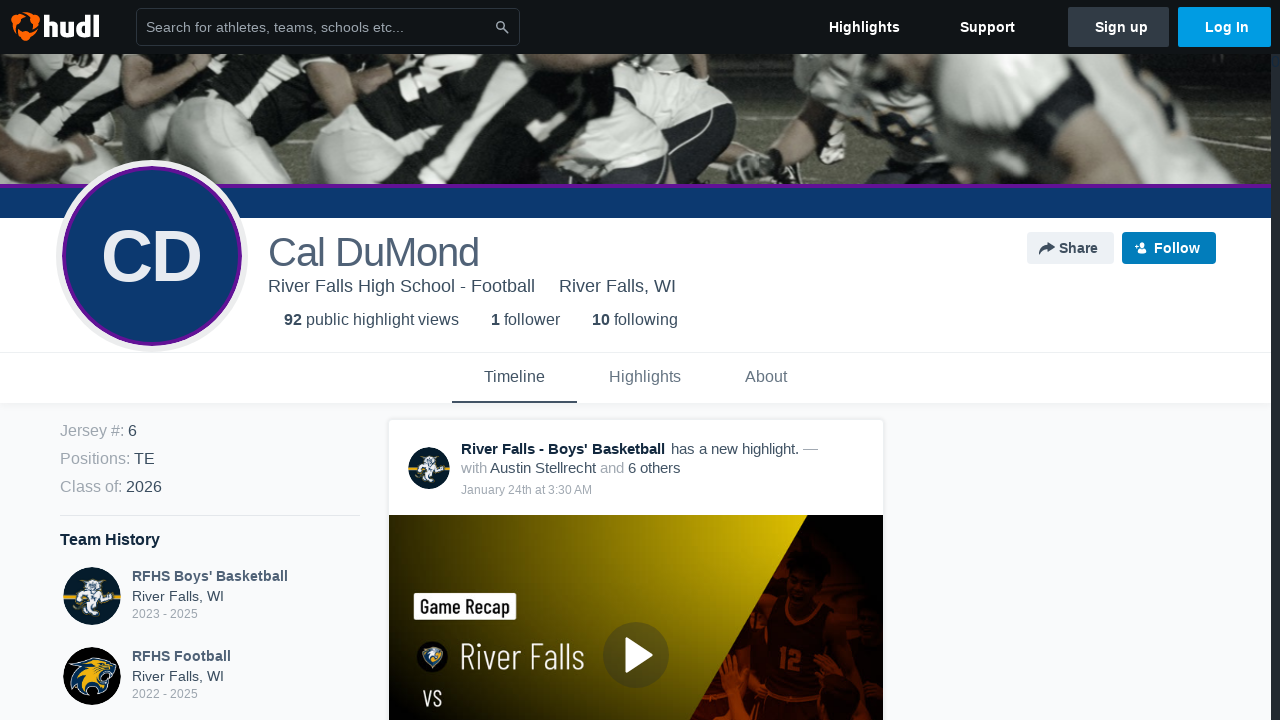

--- FILE ---
content_type: text/html; charset=utf-8
request_url: https://www.hudl.com/profile/17929100/cal-dumond
body_size: 30562
content:








<!DOCTYPE html>
<!--[if lt IE 9]>    <html class="no-js lt-ie9 "> <![endif]-->
<!--[if IE 9]>       <html class="no-js ie9 "> <![endif]-->
<!--[if gte IE 9]><!-->
<html class="no-js ">
<!--<![endif]-->
  <head>


    <script nonce="pDh8YyIDd8ByVIRMzt4a&#x2B;omi">window.__hudlEmbed={"data":{"hudlUI_webNavi18nMessages":{"navbar.home":"Home","navbar.have_us_call_you":"Have Us Call You","navbar.chat_us":"Chat Us","navbar.email_us":"Email Us","navbar.submit_a_ticket":"Submit a Ticket","navbar.watch_tutorials":"Watch Tutorials","navbar.view_tutorials":"View Tutorials","navbar.give_us_feedback":"Give Us Feedback","navbar.connection_test":"Connection Test","navbar.remote_session":"Remote Session","navbar.video":"Video","navbar.import":"Import","navbar.library":"Library","navbar.analysis":"Analysis","navbar.dashboards":"Dashboards","navbar.sessions":"Sessions","navbar.attributes":"Attributes","navbar.admin":"Admin","navbar.profile":"Profile","navbar.teams_and_users":"Teams \u0026 Users","navbar.zones_and_thresholds":"Zones \u0026 Thresholds","navbar.signal_targets":"Targets","navbar.signal_athlete_data":"Athlete Data","navbar.apps":"Apps","navbar.apps.hudl":"Hudl","navbar.apps.human_performance":"Human Performance","navbar.manage_library":"Manage Library","navbar.highlights":"Highlights","navbar.hudl_classic":"Hudl Classic","navbar.my_athletes":"My Athletes","navbar.my_highlights":"My Highlights","navbar.national_highlights":"National Highlights","navbar.new":"New","navbar.calendar.pro-tip.header":"New Feature","navbar.calendar.pro-tip.bold":"View events for all your teams and organizations in a single place.","navbar.calendar.pro-tip.regular":"This feature is in progress—we’re still making improvements.","navbar.team":"Team","navbar.roster":"Roster","navbar.coaches":"Coaches","navbar.groups":"Groups","navbar.schedule":"Schedule","navbar.activity":"Activity","navbar.add_another_team":"Add Another Team","navbar.breakdown_data":"Breakdown Data","navbar.campaigns":"Campaigns","navbar.keepsakes":"Keepsakes","navbar.use_funds":"Use Funds","navbar.insiders":"Insiders","navbar.team_info":"Team Info","navbar.recruiting":"Recruiting","navbar.recruiting_settings":"Recruiting Settings","navbar.recruiting_college_search":"College Search","navbar.recruiting_verify_athletes":"Verify Athletes","navbar.sharing":"Sharing","navbar.privacy":"Privacy","navbar.stats":"Stats","navbar.messaging":"Messaging","navbar.access":"Athlete Access","navbar.programs":"Programs","navbar.finances":"Finances","navbar.teams":"Teams","navbar.play_tools":"Play Tools","navbar.practice_scripts":"Practice Scripts","navbar.playbook":"Playbook","navbar.exchanges":"Exchanges","navbar.season_stats":"Season Stats","navbar.reports":"Reports","navbar.bt_scouting":"Scouting","navbar.bt_playlists":"Playlists","navbar.performance_center":"Performance Center","navbar.web_uploader":"Upload","navbar.technique":"Hudl Technique","navbar.other":"Other","navbar.view_profile":"View Profile","navbar.edit_profile":"Edit Profile","navbar.account_settings":"Account Settings","navbar.billing_and_orders":"Billing \u0026 Orders","navbar.tickets_and_passes":"Tickets \u0026 Passes","navbar.registrations_and_payments":"Registrations \u0026 Payments","navbar.livestream_purchases":"Livestream Purchases","navbar.sportscode_licenses":"Sportscode Licenses","navbar.log_out":"Log Out","navbar.account":"Account","navbar.assist_dashboard":"Hudl Assist Dashboard","navbar.quality_control_dashboard":"Quality Control Dashboard","navbar.call":"Call","navbar.call_details":"Call 24 hours a day, 7 days a week","navbar.call_phone_number":"{phoneNumber}","navbar.email":"Email","navbar.email_details":"support@hudl.com","navbar.email_address":"{emailAddress}","navbar.your_profile":"Your Profile","webnav.your_videos":"Your Videos","webnav.community_videos":"Community Videos","webnav.related_members_tab.v2":"Family Members","webnav.your_info":"Your Info","webnav.your_highlights":"Your Highlights","webnav.team_highlights":"Team Highlights","webnav.the_feed":"The Feed","webnav.all":"All","webnav.direct":"Direct","webnav.league_pool":"League Pool","webnav.leagues_pool":"Leagues Pool","webnav.team_settings":"Team Settings","webnav.manage_members":"Manage Team","webnav.team_profile":"Team Profile","webnav.chat":"Chat","webnav.manage":"Manage","navbar.get_help":"Get Help","navbar.help_center":"Help Center","navbar.your_account":"Your Account","webnav.explore":"Explore","webnav.watch_now":"Watch Now","webnav.rewards":"Rewards","navbar.log_in":"Log In","webnav.analyst":"Analyst","webnav.analyst_training":"Training","webnav.quality_analyst":"Quality Analyst","webnav.assist_role":"Hudl Assist Role","webnav.general":"General","webnav.training":"Training","webnav.player_stats":"Player Stats","webnav.player_tracking":"Player Tracking","webnav.auto_submission":"Auto-Submission","webnav.advanced_processes":"Advanced Processes","webnav.assist_experimental":"Experimental","webnav.pool":"Pool","webnav.leagues":"Leagues","webnav.your_recruits":"Your Recruits","webnav.search":"Search","webnav.offensive":"Offensive","webnav.defensive":"Defensive","webnav.special_teams":"Special Teams","webnav.manage_breakdown_data":"Manage Breakdown Data","webnav.current_campaigns":"Current Campaigns","webnav.settings":"Settings","webnav.manage_teams":"Manage Teams","webnav.notifications":"Notifications","webnav.more":"More","webnav.you":"YOU","webnav.teams":"TEAMS","webnav.season":"Season","navbar.sports":"Sports","navbar.about":"About","navbar.products":"Products","navbar.solutions":"Solutions","navbar.sign_up":"Sign up","navbar.support":"Support","navbar.limited_subscription":"Limited Subscription","navbar.highschool":"High School","navbar.highschool_description":"Powerful solutions to power entire departments","navbar.clubyouth":"Club and Youth","navbar.clubyouth_description":"Differentiate and develop your club and athletes","navbar.collegiate":"Collegiate","navbar.collegiate_description":"Performance analysis tools for college athletics","navbar.professional":"Professional","navbar.professional_description":"End-to-end solutions for the world\u0027s top organizations","navbar.bysport":"By Sport","navbar.bysport_description":"See how Hudl works for your sport","navbar.hudl":"Hudl","navbar.hudl_description":"Online and mobile platform for video sharing and review","navbar.sportscode":"Sportscode","navbar.sportscode_description":"Customizable performance analysis","navbar.assist":"Hudl Assist","navbar.assist_description":"Automatic game breakdowns, stats and reports","navbar.focus":"Focus","navbar.focus_description":"Smart camera that automatically records games and practices","navbar.sideline":"Sideline","navbar.sideline_description":"Instant replay for American football teams","navbar.replay":"Replay","navbar.replay_description":"Instant replay for teams using Sportscode","navbar.volleymetrics":"Volleymetrics","navbar.volleymetrics_description":"Powerful solutions to power entire departments","navbar.seeall":"See All","navbar.seeall_description":"Explore the full suite of products","communitysearchbar.placeholder":"Search for athletes, teams, schools etc...","communitysearchbar.title":"Search","communitysearchbar.cancel":"Cancel","communitysearchbar.results_title":"Search Results","communitysearchbar.suggestions":"Suggestions","communitysearchbar.views":"views","communitysearchbar.followers":"followers","communitysearchbar.explore":"Explore","communitysearchbar.explore_title":"Featured and Trending","communitysearchbar.explore_description":"The best content across all of Hudl.","communitysearchbar.enter_query":"Enter a query to search.","communitysearchbar.no_results":"Could not find any results for \u0022{query}\u0022.","webnav.formation_names":"Formation Names","webnav.saved_prospects":"Saved Prospects","navbar.apps.signal":"Signal","navbar.themeselector_dark":"Dark","navbar.themeselector_light":"Light"},"hudlUI_generici18nMessages":{},"hudlUI_generic":{"data":{"salesforce":null,"activityTracker":null,"useUniversalWebNavigation":false,"ns1":null,"qualtrics":null,"decagon":null}},"hudlUI_webNav":{"data":{"globalNav":{"home":{"navigationItem":0,"isActive":false,"displayName":{"translationKey":"navbar.home","translationArguments":{},"translationValue":null},"url":"/home","qaId":"webnav-globalnav-home"},"explore":{"navigationItem":0,"isActive":false,"displayName":{"translationKey":"webnav.watch_now","translationArguments":{},"translationValue":null},"url":"https://fan.hudl.com/","qaId":"webnav-globalnav-watchnow"},"performanceCenter":null,"upload":null,"calendar":null,"notifications":null,"messages":{"hasMessagingFeature":false,"hasUnreadMessages":false,"navigationItem":0,"isActive":false,"displayName":null,"url":null,"qaId":null},"account":{"navigationItem":0,"isActive":false,"displayName":{"translationKey":"navbar.account","translationArguments":{},"translationValue":null},"url":"/profile/","qaId":"webnav-globalnav-account"},"appsMenu":null,"login":{"navigationItem":0,"isActive":false,"displayName":{"translationKey":"navbar.log_in","translationArguments":{},"translationValue":null},"url":"/login","qaId":"webnav-globalnav-login"},"userMenu":{"userItem":{"avatarImg":null,"displayName":{"translationKey":null,"translationArguments":null,"translationValue":null},"unformattedName":null,"email":null},"personalItems":[],"accountItems":[{"navigationItem":6,"isActive":false,"displayName":{"translationKey":"navbar.account_settings","translationArguments":{},"translationValue":null},"url":"/profile/","qaId":"webnav-usermenu-accountsettings"},{"navigationItem":6,"isActive":false,"displayName":{"translationKey":"navbar.livestream_purchases","translationArguments":{},"translationValue":null},"url":"https://vcloud.hudl.com/me/","qaId":"webnav-usermenu-livestreampurchases"},{"navigationItem":6,"isActive":false,"displayName":{"translationKey":"navbar.tickets_and_passes","translationArguments":{},"translationValue":null},"url":"https://fan.hudl.com/ticketing/orders/view","qaId":"webnav-usermenu-ticketsandpasses"}],"logout":{"navigationItem":0,"isActive":false,"displayName":{"translationKey":"navbar.log_out","translationArguments":{},"translationValue":null},"url":"/logout","qaId":"webnav-usermenu-logout"},"help":{"displayName":{"translationKey":"navbar.get_help","translationArguments":{},"translationValue":null},"title":{"translationKey":"navbar.get_help","translationArguments":{},"translationValue":null},"helpItems":[{"titleText":{"translationKey":null,"translationArguments":{},"translationValue":null},"displayText":{"translationKey":"navbar.help_center","translationArguments":{},"translationValue":null},"infoText":{"translationKey":null,"translationArguments":{},"translationValue":null},"url":"/support","qaId":"webnav-helpmenu-helpcenter","linkTarget":null,"openInNewTab":true,"liAttributesString":null},{"titleText":{"translationKey":"navbar.email","translationArguments":{},"translationValue":null},"displayText":{"translationKey":"navbar.email_us","translationArguments":{},"translationValue":null},"infoText":{"translationKey":"navbar.email_details","translationArguments":{},"translationValue":null},"url":"/support/contact","qaId":"webnav-helpmenu-email","linkTarget":null,"openInNewTab":true,"liAttributesString":null}]},"themeSelector":{"darkLabel":{"translationKey":"navbar.themeselector_dark","translationArguments":{},"translationValue":null},"lightLabel":{"translationKey":"navbar.themeselector_light","translationArguments":{},"translationValue":null}}}},"unregisteredNav":{"home":{"navigationItem":0,"isActive":false,"displayName":null,"description":null,"url":"/","qaId":"webnav-unregisterednav-home","unregisteredSubNavItems":null},"sports":null,"about":null,"solutions":{"navigationItem":0,"isActive":false,"displayName":{"translationKey":"navbar.solutions","translationArguments":{},"translationValue":null},"description":null,"url":null,"qaId":"webnav-unregisterednav-solutions","unregisteredSubNavItems":[{"navigationItem":0,"isActive":false,"displayName":{"translationKey":"navbar.highschool","translationArguments":{},"translationValue":null},"description":{"translationKey":"navbar.highschool_description","translationArguments":{},"translationValue":null},"url":"/solutions/highschool/athletic-departments","qaId":"webnav-unregisterednav-highschool","unregisteredSubNavItems":null},{"navigationItem":0,"isActive":false,"displayName":{"translationKey":"navbar.clubyouth","translationArguments":{},"translationValue":null},"description":{"translationKey":"navbar.clubyouth_description","translationArguments":{},"translationValue":null},"url":"/solutions/club-and-youth","qaId":"webnav-unregisterednav-clubyouth","unregisteredSubNavItems":null},{"navigationItem":0,"isActive":false,"displayName":{"translationKey":"navbar.collegiate","translationArguments":{},"translationValue":null},"description":{"translationKey":"navbar.collegiate_description","translationArguments":{},"translationValue":null},"url":"/solutions/collegiate-departments","qaId":"webnav-unregisterednav-collegiate","unregisteredSubNavItems":null},{"navigationItem":0,"isActive":false,"displayName":{"translationKey":"navbar.professional","translationArguments":{},"translationValue":null},"description":{"translationKey":"navbar.professional_description","translationArguments":{},"translationValue":null},"url":"/solutions/professional","qaId":"webnav-unregisterednav-professional","unregisteredSubNavItems":null},{"navigationItem":0,"isActive":false,"displayName":{"translationKey":"navbar.bysport","translationArguments":{},"translationValue":null},"description":{"translationKey":"navbar.bysport_description","translationArguments":{},"translationValue":null},"url":"/sports","qaId":"webnav-unregisterednav-bysport","unregisteredSubNavItems":null}]},"products":{"navigationItem":0,"isActive":false,"displayName":{"translationKey":"navbar.products","translationArguments":{},"translationValue":null},"description":null,"url":null,"qaId":"webnav-unregisterednav-products","unregisteredSubNavItems":[{"navigationItem":0,"isActive":false,"displayName":{"translationKey":"navbar.hudl","translationArguments":{},"translationValue":null},"description":{"translationKey":"navbar.hudl_description","translationArguments":{},"translationValue":null},"url":"/products/hudl","qaId":"webnav-unregisterednav-hudl","unregisteredSubNavItems":null},{"navigationItem":0,"isActive":false,"displayName":{"translationKey":"navbar.sportscode","translationArguments":{},"translationValue":null},"description":{"translationKey":"navbar.sportscode_description","translationArguments":{},"translationValue":null},"url":"/products/sportscode","qaId":"webnav-unregisterednav-sportscode","unregisteredSubNavItems":null},{"navigationItem":0,"isActive":false,"displayName":{"translationKey":"navbar.assist","translationArguments":{},"translationValue":null},"description":{"translationKey":"navbar.assist_description","translationArguments":{},"translationValue":null},"url":"/products/assist","qaId":"webnav-unregisterednav-assist","unregisteredSubNavItems":null},{"navigationItem":0,"isActive":false,"displayName":{"translationKey":"navbar.focus","translationArguments":{},"translationValue":null},"description":{"translationKey":"navbar.focus_description","translationArguments":{},"translationValue":null},"url":"/products/focus","qaId":"webnav-unregisterednav-focus","unregisteredSubNavItems":null},{"navigationItem":0,"isActive":false,"displayName":{"translationKey":"navbar.sideline","translationArguments":{},"translationValue":null},"description":{"translationKey":"navbar.sideline_description","translationArguments":{},"translationValue":null},"url":"/products/sideline","qaId":"webnav-unregisterednav-sideline","unregisteredSubNavItems":null},{"navigationItem":0,"isActive":false,"displayName":{"translationKey":"navbar.replay","translationArguments":{},"translationValue":null},"description":{"translationKey":"navbar.replay_description","translationArguments":{},"translationValue":null},"url":"/products/replay","qaId":"webnav-unregisterednav-replay","unregisteredSubNavItems":null},{"navigationItem":0,"isActive":false,"displayName":{"translationKey":"navbar.volleymetrics","translationArguments":{},"translationValue":null},"description":{"translationKey":"navbar.volleymetrics_description","translationArguments":{},"translationValue":null},"url":"http://volleymetrics.com/","qaId":"webnav-unregisterednav-volleymetrics","unregisteredSubNavItems":null},{"navigationItem":0,"isActive":false,"displayName":{"translationKey":"navbar.seeall","translationArguments":{},"translationValue":null},"description":{"translationKey":"navbar.seeall_description","translationArguments":{},"translationValue":null},"url":"/products","qaId":"webnav-unregisterednav-seeall","unregisteredSubNavItems":null}]},"highlights":{"navigationItem":0,"isActive":false,"displayName":{"translationKey":"navbar.highlights","translationArguments":{},"translationValue":null},"description":null,"url":"/explore","qaId":"webnav-unregisterednav-highlights","unregisteredSubNavItems":null},"support":{"navigationItem":0,"isActive":false,"displayName":{"translationKey":"navbar.support","translationArguments":{},"translationValue":null},"description":null,"url":"/support","qaId":"webnav-unregisterednav-support","unregisteredSubNavItems":null},"signUp":{"navigationItem":0,"isActive":false,"displayName":{"translationKey":"navbar.sign_up","translationArguments":{},"translationValue":null},"description":null,"url":"/register/signup","qaId":"webnav-unregisterednav-signup","unregisteredSubNavItems":null},"logIn":{"navigationItem":0,"isActive":false,"displayName":{"translationKey":"navbar.log_in","translationArguments":{},"translationValue":null},"description":null,"url":"/login","qaId":"webnav-unregisterednav-login","unregisteredSubNavItems":null}},"primaryNav":{"primaryContextSwitcher":null,"primaryTeamSwitcher":{"teamItems":[]},"primaryNavItems":[]},"userId":null,"currentTeamId":null,"mixpanelToken":"e114f3b99b54397ee10dd1506911d73f","includeCommunitySearchBar":true},"fallbackData":null},"i18nLocale":"en","i18nMessages":{"profiles.tab_games.owner.preview_only.note":"\u003cstrong\u003ePreview Only.\u003c/strong\u003e Recruiters can watch games from your team’s schedule here. To watch videos yourself, go to your team’s library.","profiles.tab_games.owner.preview_notice_message":"You can access your games from your team’s library. To find out what recruiters are looking for, check out {ctaLink}.","profiles.recruit.learn_more_title.opted-in":"\u003cstrong\u003eOnly visible to recruiters. \u003c/strong\u003e","profiles.highlights.draft.description":"This is a draft highlight and needs to be published to make it public.","profiles.tab_games":"Games","profiles.tab_about":"About","profiles.recruit.team_contact_prompt.coaches_and_athletes":"An admin can select your team’s recruitment contact in team recruiting settings.","profiles.tab_timeline":"Timeline","profiles.recruit.team_contact_prompt.admin_link":"Recruiting Settings","profiles.tab_games.owner.preview_notice_cta":"Hudl\u0027s guide to recruiting","profiles.recruit.tooltip_visible_to_recruiters":"Only visible to recruiters","profiles.tab_games.error_message.description.athlete":"We are unable to show games for this athlete.","profiles.recruit.learn_more_title.opted-out":"\u003cstrong\u003eOnly visible to recruiters if you set your profile to recruitable. \u003c/strong\u003e","profiles.tab_games.restricted_access.title":"Select one of this athlete\u0027s teams to watch their video.","profiles.tab_games.error_message.cta_link":"contact Hudl Support","profiles.recruit.commitment.committed":"Committed","profiles.recruit.tooltip_not_visible_to_recruiters":"Not visible to recruiters until you set your profile to recruitable","profiles.recruit.incomplete_profile.title":"This information cannot be displayed. The athlete has not completed their recruiting profile yet.","profiles.tab_games.owner.go_to_library":"Go to your team’s library","profiles.tab_games.error_message.cta":"Please {{ctaLink}} for help.","profiles.recruit.learn_more_message":"To learn more, check out {ctaLink}.","profiles.tab_games.owner.preview_notice_title":"\u003cstrong\u003eOnly recruiters can watch full games here. \u003c/strong\u003e","profiles.tab_games.error_message.description":"We are unable to show games for this athlete.","profiles.recruit.team_contact_prompt.admin":"Select your team’s recruitment contact in {teamRecruitingContactLink}","profiles.tab_games.owner.preview_only":"Preview Only","profiles.tab_games.owner.preview_only.video_thumbnail":"Preview Only","profiles.highlights_tutorial":"Highlight Tutorials","profiles.recruit.learn_more_cta":"Hudl\u0027s guide to recruiting","profiles.tab_highlights":"Highlights","profiles.tab_contact":"Contact","profiles.tab_games.restricted_access.subtitle":"Games cannot be displayed here until their profile is complete.","profiles.tab_games.error_message.title":"Something went wrong","recruit.share_history.title":"Shared With","recruit.share_history.no_shared_packages.coach":"This athlete’s recruiting profile hasn’t been shared with any recruiters yet.","recruit.share_history.header.sender":"Sender","recruit.athlete_sharing_form.title":"Share Recruiting Profile","recruit.share_history.no_shares_for_team.header":"No athletes have been shared yet.","recruit.athlete_sharing_form.message_placeholder":"Add a message","recruit.share_history.error":"Something went wrong. Please refresh and try again.","recruit.athlete_sharing_form.subtitle.opted_out.athlete":"Turn on your profile\u0027s Recruitable setting to share with recruiters.","recruit.share_history.title.team":"Shared Recruiting Profiles","recruit.share_history.header.recipient":"Recipient","recruit.athlete_sharing_form.message_label":"Message","recruit.share_history.no_shared_packages.athlete":"Your recruiting profile hasn’t been shared with any recruiters yet.","recruit.athlete_sharing_form.team_label":"Team","recruit.athlete_sharing_form.subtitle.opted_in.coach":"Recruiters will receive an email with a link to the athlete\u0027s profile. They’ll have access to recruiting-specific content, including games, academic and contact information.","recruit.athlete_sharing_form.subtitle":"Recruiters will receive an email with a link to your profile. They’ll have access to recruiting-specific content, including games, academic and contact information.","recruit.athlete_sharing_form.subtitle.opted_in.athlete":"Recruiters will receive an email with a link to your profile. They’ll have access to recruiting-specific content, including games, academic and contact information.","recruit.athlete_sharing_form.email_helptext":"Recruiting profiles can only be shared to .edu or .ca email addresses.","recruit.share_history.shared_by.team_view.you":"You shared {athleteLink}","recruit.athlete_sharing_form.share_button":"Share","recruit.athlete_sharing_form.email_label":"Email","recruit.athlete_sharing_form.email_placeholder":"Enter email","recruit.athlete_sharing_form.team_helptext":"Select the team you’d like to appear in the email.","recruit.athlete_sharing_form.email_help":"Recruiting profiles can only be shared with an .edu or .ca email address.","recruit.share_history.shared_by.team_view.coach":"{coachName} shared {athleteLink}","recruit.share_history.shared_by.athlete_view.you":"You","recruit.share_history.shared_by.you":"You","recruit.share_history.contacted_via_college_search":"Contacted via College Search","recruit.athlete_sharing_form.share_button_success":"Shared","recruit.athlete_sharing_form.subtitle.opted_out.coach":"The athlete must turn on their profile\u0027s Recruitable setting before you can share with recruiters.","recruit.share_history.unknown_coach":"Unknown Coach","recruit.share_history.no_shares_for_team.athlete_selector":"Select an athlete","recruit.share_history.title.athlete":"Shared With","recruit.share_history.no_shares_for_team.message":"{athleteSelectorLink} you’d like to share with a recruiter."},"ads":{"networkId":"29795821","targetingData":{"isLogIn":"False","isRecruit":"False","isCoachAd":"False","isAthlete":"False","userGradYear":"0","userTopRole":"Unregistered","userGender":null,"userRegion":null,"userSport":null,"userPosition":null,"adContext":null,"nonPersonalizedAds":"False","contentGradYear":"2026","containerType":"User","contentSeries":null,"contentSport":"Football","contentRegion":"WI","contentGender":"Male"},"overridePaths":{}},"disableMouseFlowCookieCheck":true,"mouseFlowRate":0,"mouseFlowSourceUrl":"//cdn.mouseflow.com/projects/d40dedb4-7d23-4681-ba4c-960621340b29.js","recruitProfileSharingIsEnabled":true,"requestStartInMilliseconds":1769465892925,"pageData":{"athlete":{"athleteId":"17929100"}}},"services":{"getProfileFollowers":"/profile/17929100/followers","getProfileFollowing":"/profile/17929100/following","followFeedUser":"/api/v2/feedproducer/friendship/follow-user","unfollowFeedUser":"/api/v2/feedproducer/friendship/unfollow-user","updateUserImage":"/Image/SelectImageArea","logPageLoad":"/profile/17929100/log-page-load","highlightsUploadCredentials":"https://www.hudl.com/api/v2/upload-requests/credentials/highlight-image","highlightsPresign":"https://www.hudl.com/api/v2/upload-requests/presigned-url","teamProfile":"/team/v2/{teamId}","getRecruitGamesAsRecruiter":"/api/v2/recruit/video/team/{recruitTeamId}/athlete/17929100/athlete-team/{athleteTeamId}","recruitVideoExperienceUrl":"/recruit/team/{recruitTeamId}/video/athlete/17929100/game/{cutupId}","recruitVspaUrl":"/recruiting/athleteprofile/vspa/17929100/{athleteTeamId}/{eventId}?useHudlProfiles=true","downloadTagsAsRecruiter":"/recruiting/athleteprofile/event/{eventId}/team/{athleteTeamId}/breakdown/{breakdownId}/athlete/17929100/download","downloadGameVideoAsRecruiter":"/recruiting/athleteprofile/event/{eventId}/team/{athleteTeamId}/athlete/17929100/download"},"model":{"ads":{"houseAdsEnabled":true,"displayAdData":{"isLogIn":false,"isRecruit":false,"isCoachAd":false,"isAthlete":false,"userGradYear":0,"userTopRole":"Unregistered","userGender":null,"userRegion":null,"userSport":null,"userPosition":null,"adContext":null,"nonPersonalizedAds":false,"contentGradYear":2026,"containerType":"User","contentSeries":null,"contentSport":"Football","contentRegion":"WI","contentGender":"Male"},"preRollAdData":{"hasLogIn":false,"reelLength":0,"isLogIn":false,"isRecruit":false,"isCoachAd":false,"isAthlete":false,"userGradYear":0,"userTopRole":"Unregistered","userGender":null,"userRegion":null,"userSport":null,"userPosition":null,"adContext":null,"nonPersonalizedAds":false,"contentGradYear":2026,"containerType":"User","contentSeries":null,"contentSport":"Football","contentRegion":"WI","contentGender":"Male"},"vastTag":"https://pubads.g.doubleclick.net/gampad/ads?sz=640x480\u0026iu=/29795821/Video_TeamTimeline_Desktop\u0026impl=s\u0026gdfp_req=1\u0026env=vp\u0026output=xml_vast2\u0026unviewed_position_start=1\u0026url=[referrer_url]\u0026correlator=[timestamp]","mobileVastTag":"https://pubads.g.doubleclick.net/gampad/ads?sz=640x480\u0026iu=/29795821/Video_TeamTimeline_Mobile\u0026impl=s\u0026gdfp_req=1\u0026env=vp\u0026output=xml_vast2\u0026unviewed_position_start=1\u0026url=[referrer_url]\u0026correlator=[timestamp]"},"highlights":{"createHighlightUrl":"","reels":[{"durationMs":29258.0,"editUrl":null,"orderUrl":"/order/dvd?ru=/video/3/17929100/66cb9c68c91f14cc92242cd5\u0026i=u17929100-s1-sn2024-2025 Season","reelId":"66cb9c68c91f14cc92242cd5","legacyReelId":"66cb9c68c91f14cc92242cd5","season":2024,"thumbnailUrl":"https://vi.hudl.com/9474155/75131/77172308/b9eca4d6-4d98-420e-af57-1abcd9b42fec_720_3000_Thumbnail.jpg?v=615BB19049C5DC08","title":"Wisconsin Rapids - Lincoln High School","type":0,"unixTime":1724619880.0,"videoUrl":"/video/3/17929100/66cb9c68c91f14cc92242cd5","views":4,"reactionCount":0,"isRendering":false,"currentUserCanEdit":false,"isAutoGen":false,"tweetText":"","isDraft":false,"videoFiles":[{"serverId":111,"path":"p-highlights/User/17929100/66cb9c68c91f14cc92242cd5/510a017a_480.mp4","quality":480,"url":"https://vi.hudl.com/p-highlights/User/17929100/66cb9c68c91f14cc92242cd5/510a017a_480.mp4?v=D6C252C7EED0DC08","bucketName":null,"version":0},{"serverId":111,"path":"p-highlights/User/17929100/66cb9c68c91f14cc92242cd5/510a017a_360.mp4","quality":360,"url":"https://vi.hudl.com/p-highlights/User/17929100/66cb9c68c91f14cc92242cd5/510a017a_360.mp4?v=D6C252C7EED0DC08","bucketName":null,"version":0},{"serverId":111,"path":"p-highlights/User/17929100/66cb9c68c91f14cc92242cd5/510a017a_720.mp4","quality":720,"url":"https://vi.hudl.com/p-highlights/User/17929100/66cb9c68c91f14cc92242cd5/510a017a_720.mp4?v=D6C252C7EED0DC08","bucketName":null,"version":0}]},{"durationMs":12127.0,"editUrl":null,"orderUrl":null,"reelId":"66d454b9fd21aa0a5c78988f","legacyReelId":"66d454b9fd21aa0a5c78988f","season":2024,"thumbnailUrl":"https://vi.hudl.com/p-highlights/User/17929100/66d454b9fd21aa0a5c78988e/0fb6b3a2_360.jpg?v=68CF2C8F7DCADC08","title":"11-yard Reception vs D.C. Everest ","type":100,"unixTime":1725191353.0,"videoUrl":"/video/3/17929100/66d454b9fd21aa0a5c78988f","views":1,"reactionCount":0,"isRendering":false,"currentUserCanEdit":false,"isAutoGen":true,"tweetText":"","isDraft":false,"videoFiles":[{"serverId":111,"path":"p-highlights/User/17929100/66d454b9fd21aa0a5c78988f/c087689f_480.mp4","quality":480,"url":"https://vi.hudl.com/p-highlights/User/17929100/66d454b9fd21aa0a5c78988f/c087689f_480.mp4?v=5A19441F7DCADC08","bucketName":null,"version":0},{"serverId":111,"path":"p-highlights/User/17929100/66d454b9fd21aa0a5c78988f/c087689f_360.mp4","quality":360,"url":"https://vi.hudl.com/p-highlights/User/17929100/66d454b9fd21aa0a5c78988f/c087689f_360.mp4?v=5A19441F7DCADC08","bucketName":null,"version":0},{"serverId":111,"path":"p-highlights/User/17929100/66d454b9fd21aa0a5c78988f/c087689f_720.mp4","quality":720,"url":"https://vi.hudl.com/p-highlights/User/17929100/66d454b9fd21aa0a5c78988f/c087689f_720.mp4?v=5A19441F7DCADC08","bucketName":null,"version":0}]},{"durationMs":26171.0,"editUrl":null,"orderUrl":"/order/dvd?ru=/video/3/17929100/66de61a9203630716603b652\u0026i=u17929100-s1-sn2024-2025 Season","reelId":"66de61a9203630716603b652","legacyReelId":"66de61a9203630716603b652","season":2024,"thumbnailUrl":"https://vb.hudl.com/54031101/7046/78138646/7cfe9ca9-d37a-464c-beb9-0b921c421c70_720_3000_Thumbnail.jpg?v=96CBFEC679D0DC08","title":"Superior High School","type":0,"unixTime":1725850025.0,"videoUrl":"/video/3/17929100/66de61a9203630716603b652","views":4,"reactionCount":0,"isRendering":false,"currentUserCanEdit":false,"isAutoGen":false,"tweetText":"","isDraft":false,"videoFiles":[{"serverId":111,"path":"p-highlights/User/17929100/66de61a9203630716603b652/99feee13_480.mp4","quality":480,"url":"https://vi.hudl.com/p-highlights/User/17929100/66de61a9203630716603b652/99feee13_480.mp4?v=E8F4CAC5EED0DC08","bucketName":null,"version":0},{"serverId":111,"path":"p-highlights/User/17929100/66de61a9203630716603b652/99feee13_360.mp4","quality":360,"url":"https://vi.hudl.com/p-highlights/User/17929100/66de61a9203630716603b652/99feee13_360.mp4?v=E8F4CAC5EED0DC08","bucketName":null,"version":0},{"serverId":111,"path":"p-highlights/User/17929100/66de61a9203630716603b652/99feee13_720.mp4","quality":720,"url":"https://vi.hudl.com/p-highlights/User/17929100/66de61a9203630716603b652/99feee13_720.mp4?v=E8F4CAC5EED0DC08","bucketName":null,"version":0}]},{"durationMs":24404.0,"editUrl":null,"orderUrl":"/order/dvd?ru=/video/3/17929100/66de6937ec379b801eb89b7a\u0026i=u17929100-s1-sn2024-2025 Season","reelId":"66de6937ec379b801eb89b7a","legacyReelId":"66de6937ec379b801eb89b7a","season":2024,"thumbnailUrl":"https://vi.hudl.com/9474155/75131/77646014/51f4cc81-3720-400d-b7b2-7e94be054b0c_720_3000_Thumbnail.jpg?v=E718B93D7ED0DC08","title":"D.C. Everest High School","type":0,"unixTime":1725851959.0,"videoUrl":"/video/3/17929100/66de6937ec379b801eb89b7a","views":3,"reactionCount":0,"isRendering":false,"currentUserCanEdit":false,"isAutoGen":false,"tweetText":"","isDraft":false,"videoFiles":[{"serverId":111,"path":"p-highlights/User/17929100/66de6937ec379b801eb89b7a/be52cc80_480.mp4","quality":480,"url":"https://vi.hudl.com/p-highlights/User/17929100/66de6937ec379b801eb89b7a/be52cc80_480.mp4?v=9DC50CC5EED0DC08","bucketName":null,"version":0},{"serverId":111,"path":"p-highlights/User/17929100/66de6937ec379b801eb89b7a/be52cc80_360.mp4","quality":360,"url":"https://vi.hudl.com/p-highlights/User/17929100/66de6937ec379b801eb89b7a/be52cc80_360.mp4?v=9DC50CC5EED0DC08","bucketName":null,"version":0},{"serverId":111,"path":"p-highlights/User/17929100/66de6937ec379b801eb89b7a/be52cc80_720.mp4","quality":720,"url":"https://vi.hudl.com/p-highlights/User/17929100/66de6937ec379b801eb89b7a/be52cc80_720.mp4?v=9DC50CC5EED0DC08","bucketName":null,"version":0}]},{"durationMs":64031.0,"editUrl":"/athlete/17929100/highlights/edit/66df2608cb7ad8bfd6991af5","orderUrl":"/order/dvd?ru=/video/3/17929100/66df2608cb7ad8bfd6991af5\u0026i=u17929100-r66df2608cb7ad8bfd6991af5","reelId":"66df2608cb7ad8bfd6991af5","legacyReelId":"66df2608cb7ad8bfd6991af5","season":2024,"thumbnailUrl":"https://vb.hudl.com/54031101/7046/78138646/7cfe9ca9-d37a-464c-beb9-0b921c421c70_720_3000_Thumbnail.jpg?v=A5007BC5EED0DC08","title":"Weeks 1-3 highlights ","type":1,"unixTime":1726065219.0,"videoUrl":"/video/3/17929100/66df2608cb7ad8bfd6991af5","views":26,"reactionCount":0,"isRendering":false,"currentUserCanEdit":false,"isAutoGen":false,"tweetText":"","isDraft":false,"videoFiles":[{"serverId":111,"path":"p-highlights/User/17929100/66df2608cb7ad8bfd6991af5/bdefe908_480.mp4","quality":480,"url":"https://vi.hudl.com/p-highlights/User/17929100/66df2608cb7ad8bfd6991af5/bdefe908_480.mp4?v=B3EE65BA6ED2DC08","bucketName":null,"version":0},{"serverId":111,"path":"p-highlights/User/17929100/66df2608cb7ad8bfd6991af5/bdefe908_360.mp4","quality":360,"url":"https://vi.hudl.com/p-highlights/User/17929100/66df2608cb7ad8bfd6991af5/bdefe908_360.mp4?v=B3EE65BA6ED2DC08","bucketName":null,"version":0},{"serverId":111,"path":"p-highlights/User/17929100/66df2608cb7ad8bfd6991af5/bdefe908_720.mp4","quality":720,"url":"https://vi.hudl.com/p-highlights/User/17929100/66df2608cb7ad8bfd6991af5/bdefe908_720.mp4?v=B3EE65BA6ED2DC08","bucketName":null,"version":0}]},{"durationMs":16156.0,"editUrl":null,"orderUrl":"/order/dvd?ru=/video/3/17929100/67179f7a2e1f98b6ddf72de5\u0026i=u17929100-s1-sn2024-2025 Season","reelId":"67179f7a2e1f98b6ddf72de5","legacyReelId":"67179f7a2e1f98b6ddf72de5","season":2024,"thumbnailUrl":"https://vi.hudl.com/9474155/75131/78631465/88559230-867d-4155-a6d3-e9aad8eb5442_720_3000_Thumbnail.jpg?v=303F1D1998F2DC08","title":"Chippewa Falls High School","type":0,"unixTime":1729601402.0,"videoUrl":"/video/3/17929100/67179f7a2e1f98b6ddf72de5","views":2,"reactionCount":0,"isRendering":false,"currentUserCanEdit":false,"isAutoGen":false,"tweetText":"","isDraft":false,"videoFiles":[{"serverId":111,"path":"p-highlights/User/17929100/67179f7a2e1f98b6ddf72de5/ba03de57_480.mp4","quality":480,"url":"https://vi.hudl.com/p-highlights/User/17929100/67179f7a2e1f98b6ddf72de5/ba03de57_480.mp4?v=CF496C1998F2DC08","bucketName":null,"version":0},{"serverId":111,"path":"p-highlights/User/17929100/67179f7a2e1f98b6ddf72de5/ba03de57_360.mp4","quality":360,"url":"https://vi.hudl.com/p-highlights/User/17929100/67179f7a2e1f98b6ddf72de5/ba03de57_360.mp4?v=CF496C1998F2DC08","bucketName":null,"version":0},{"serverId":111,"path":"p-highlights/User/17929100/67179f7a2e1f98b6ddf72de5/ba03de57_720.mp4","quality":720,"url":"https://vi.hudl.com/p-highlights/User/17929100/67179f7a2e1f98b6ddf72de5/ba03de57_720.mp4?v=CF496C1998F2DC08","bucketName":null,"version":0}]},{"durationMs":16156.0,"editUrl":"/athlete/17929100/highlights/edit/67179f872b041a316fd25c74","orderUrl":"/order/dvd?ru=/video/3/17929100/67179f872b041a316fd25c74\u0026i=u17929100-r67179f872b041a316fd25c74","reelId":"67179f872b041a316fd25c74","legacyReelId":"67179f872b041a316fd25c74","season":2024,"thumbnailUrl":"https://vi.hudl.com/9474155/75131/78631465/88559230-867d-4155-a6d3-e9aad8eb5442_720_3000_Thumbnail.jpg?v=303F1D1998F2DC08","title":"junior year highlights ","type":1,"unixTime":1729601415.0,"videoUrl":"/video/3/17929100/67179f872b041a316fd25c74","views":17,"reactionCount":0,"isRendering":false,"currentUserCanEdit":false,"isAutoGen":false,"tweetText":"","isDraft":false,"videoFiles":[{"serverId":111,"path":"p-highlights/User/17929100/67179f872b041a316fd25c74/4f29a882_480.mp4","quality":480,"url":"https://vi.hudl.com/p-highlights/User/17929100/67179f872b041a316fd25c74/4f29a882_480.mp4?v=41D5741998F2DC08","bucketName":null,"version":0},{"serverId":111,"path":"p-highlights/User/17929100/67179f872b041a316fd25c74/4f29a882_360.mp4","quality":360,"url":"https://vi.hudl.com/p-highlights/User/17929100/67179f872b041a316fd25c74/4f29a882_360.mp4?v=41D5741998F2DC08","bucketName":null,"version":0},{"serverId":111,"path":"p-highlights/User/17929100/67179f872b041a316fd25c74/4f29a882_720.mp4","quality":720,"url":"https://vi.hudl.com/p-highlights/User/17929100/67179f872b041a316fd25c74/4f29a882_720.mp4?v=41D5741998F2DC08","bucketName":null,"version":0}]},{"durationMs":6889.0,"editUrl":null,"orderUrl":"/order/dvd?ru=/video/3/17929100/67212701f611e8920ef74f7f\u0026i=u17929100-s1-sn2024-2025 Season","reelId":"67212701f611e8920ef74f7f","legacyReelId":"67212701f611e8920ef74f7f","season":2024,"thumbnailUrl":"https://vi.hudl.com/9474155/75131/79124830/0d9549eb-82d1-42e3-8f92-3ce74a2dc734_720_3000_Thumbnail.jpg?v=CF8EF12246F8DC08","title":"New Richmond High School","type":0,"unixTime":1730225921.0,"videoUrl":"/video/3/17929100/67212701f611e8920ef74f7f","views":4,"reactionCount":0,"isRendering":false,"currentUserCanEdit":false,"isAutoGen":false,"tweetText":"","isDraft":false,"videoFiles":[{"serverId":111,"path":"p-highlights/User/17929100/67212701f611e8920ef74f7f/598e5fab_480.mp4","quality":480,"url":"https://vi.hudl.com/p-highlights/User/17929100/67212701f611e8920ef74f7f/598e5fab_480.mp4?v=3399402346F8DC08","bucketName":null,"version":0},{"serverId":111,"path":"p-highlights/User/17929100/67212701f611e8920ef74f7f/598e5fab_360.mp4","quality":360,"url":"https://vi.hudl.com/p-highlights/User/17929100/67212701f611e8920ef74f7f/598e5fab_360.mp4?v=3399402346F8DC08","bucketName":null,"version":0},{"serverId":111,"path":"p-highlights/User/17929100/67212701f611e8920ef74f7f/598e5fab_720.mp4","quality":720,"url":"https://vi.hudl.com/p-highlights/User/17929100/67212701f611e8920ef74f7f/598e5fab_720.mp4?v=3399402346F8DC08","bucketName":null,"version":0}]},{"durationMs":21998.0,"editUrl":null,"orderUrl":null,"reelId":"6754c310546c4de7cd1b2f31","legacyReelId":"6754c310546c4de7cd1b2f31","season":2024,"thumbnailUrl":"https://vi.hudl.com/p-highlights/User/17929100/6754c310546c4de7cd1b2f30/a10b6644_360.jpg?v=9B16D5E30917DD08","title":"2 Steals vs Mahtomedi ","type":100,"unixTime":1733608208.0,"videoUrl":"/video/3/17929100/6754c310546c4de7cd1b2f31","views":1,"reactionCount":0,"isRendering":false,"currentUserCanEdit":false,"isAutoGen":true,"tweetText":"","isDraft":false,"videoFiles":[{"serverId":111,"path":"p-highlights/User/17929100/6754c310546c4de7cd1b2f31/29603f93_480.mp4","quality":480,"url":"https://vi.hudl.com/p-highlights/User/17929100/6754c310546c4de7cd1b2f31/29603f93_480.mp4?v=9F946CC60917DD08","bucketName":null,"version":0},{"serverId":111,"path":"p-highlights/User/17929100/6754c310546c4de7cd1b2f31/29603f93_360.mp4","quality":360,"url":"https://vi.hudl.com/p-highlights/User/17929100/6754c310546c4de7cd1b2f31/29603f93_360.mp4?v=9F946CC60917DD08","bucketName":null,"version":0},{"serverId":111,"path":"p-highlights/User/17929100/6754c310546c4de7cd1b2f31/29603f93_720.mp4","quality":720,"url":"https://vi.hudl.com/p-highlights/User/17929100/6754c310546c4de7cd1b2f31/29603f93_720.mp4?v=9F946CC60917DD08","bucketName":null,"version":0}]},{"durationMs":20681.0,"editUrl":null,"orderUrl":null,"reelId":"6776dada3a1d2e42db4f945a","legacyReelId":"6776dada3a1d2e42db4f945a","season":2024,"thumbnailUrl":"https://vi.hudl.com/p-highlights/User/17929100/6776dada3a1d2e42db4f9459/2ebe91dc_360.jpg?v=21B2755C5B2BDD08","title":"2 Three Pointers vs D.C. Everest ","type":100,"unixTime":1735842522.0,"videoUrl":"/video/3/17929100/6776dada3a1d2e42db4f945a","views":0,"reactionCount":0,"isRendering":false,"currentUserCanEdit":false,"isAutoGen":true,"tweetText":"","isDraft":false,"videoFiles":[{"serverId":111,"path":"p-highlights/User/17929100/6776dada3a1d2e42db4f945a/0b9d864e_480.mp4","quality":480,"url":"https://vi.hudl.com/p-highlights/User/17929100/6776dada3a1d2e42db4f945a/0b9d864e_480.mp4?v=5237C45A5B2BDD08","bucketName":null,"version":0},{"serverId":111,"path":"p-highlights/User/17929100/6776dada3a1d2e42db4f945a/0b9d864e_360.mp4","quality":360,"url":"https://vi.hudl.com/p-highlights/User/17929100/6776dada3a1d2e42db4f945a/0b9d864e_360.mp4?v=5237C45A5B2BDD08","bucketName":null,"version":0},{"serverId":111,"path":"p-highlights/User/17929100/6776dada3a1d2e42db4f945a/0b9d864e_720.mp4","quality":720,"url":"https://vi.hudl.com/p-highlights/User/17929100/6776dada3a1d2e42db4f945a/0b9d864e_720.mp4?v=5237C45A5B2BDD08","bucketName":null,"version":0}]},{"durationMs":19681.0,"editUrl":null,"orderUrl":null,"reelId":"67793e65c944c6a3cbbfc332","legacyReelId":"67793e65c944c6a3cbbfc332","season":2024,"thumbnailUrl":"https://vi.hudl.com/p-highlights/User/17929100/67793e65c944c6a3cbbfc331/8c4090e4_360.jpg?v=116CCEC8C92CDD08","title":"Game Highlights vs New Richmond ","type":100,"unixTime":1735999077.0,"videoUrl":"/video/3/17929100/67793e65c944c6a3cbbfc332","views":1,"reactionCount":0,"isRendering":false,"currentUserCanEdit":false,"isAutoGen":true,"tweetText":"","isDraft":false,"videoFiles":[{"serverId":111,"path":"p-highlights/User/17929100/67793e65c944c6a3cbbfc332/a4a69b65_480.mp4","quality":480,"url":"https://vi.hudl.com/p-highlights/User/17929100/67793e65c944c6a3cbbfc332/a4a69b65_480.mp4?v=B0E16222C92CDD08","bucketName":null,"version":0},{"serverId":111,"path":"p-highlights/User/17929100/67793e65c944c6a3cbbfc332/a4a69b65_360.mp4","quality":360,"url":"https://vi.hudl.com/p-highlights/User/17929100/67793e65c944c6a3cbbfc332/a4a69b65_360.mp4?v=B0E16222C92CDD08","bucketName":null,"version":0},{"serverId":111,"path":"p-highlights/User/17929100/67793e65c944c6a3cbbfc332/a4a69b65_720.mp4","quality":720,"url":"https://vi.hudl.com/p-highlights/User/17929100/67793e65c944c6a3cbbfc332/a4a69b65_720.mp4?v=B0E16222C92CDD08","bucketName":null,"version":0}]},{"durationMs":21981.0,"editUrl":null,"orderUrl":null,"reelId":"678213a1b441af06b74a1b52","legacyReelId":"678213a1b441af06b74a1b52","season":2024,"thumbnailUrl":"https://vi.hudl.com/p-highlights/User/17929100/678213a1b441af06b74a1b51/7504b339_360.jpg?v=11A730760D32DD08","title":"Game Highlights vs Hudson ","type":100,"unixTime":1736577953.0,"videoUrl":"/video/3/17929100/678213a1b441af06b74a1b52","views":1,"reactionCount":0,"isRendering":false,"currentUserCanEdit":false,"isAutoGen":true,"tweetText":"","isDraft":false,"videoFiles":[{"serverId":111,"path":"p-highlights/User/17929100/678213a1b441af06b74a1b52/b7131a6f_480.mp4","quality":480,"url":"https://vi.hudl.com/p-highlights/User/17929100/678213a1b441af06b74a1b52/b7131a6f_480.mp4?v=93E27BD00C32DD08","bucketName":null,"version":0},{"serverId":111,"path":"p-highlights/User/17929100/678213a1b441af06b74a1b52/b7131a6f_360.mp4","quality":360,"url":"https://vi.hudl.com/p-highlights/User/17929100/678213a1b441af06b74a1b52/b7131a6f_360.mp4?v=93E27BD00C32DD08","bucketName":null,"version":0},{"serverId":111,"path":"p-highlights/User/17929100/678213a1b441af06b74a1b52/b7131a6f_720.mp4","quality":720,"url":"https://vi.hudl.com/p-highlights/User/17929100/678213a1b441af06b74a1b52/b7131a6f_720.mp4?v=93E27BD00C32DD08","bucketName":null,"version":0}]},{"durationMs":25880.0,"editUrl":null,"orderUrl":null,"reelId":"678f909ec2058d258fc7ac0e","legacyReelId":"678f909ec2058d258fc7ac0e","season":2024,"thumbnailUrl":"https://vi.hudl.com/p-highlights/User/17929100/678f909ec2058d258fc7ac0d/ba919f9e_360.jpg?v=049631D3153ADD08","title":"Game Highlights vs Kaukauna ","type":100,"unixTime":1737461918.0,"videoUrl":"/video/3/17929100/678f909ec2058d258fc7ac0e","views":3,"reactionCount":0,"isRendering":false,"currentUserCanEdit":false,"isAutoGen":true,"tweetText":"","isDraft":false,"videoFiles":[{"serverId":111,"path":"p-highlights/User/17929100/678f909ec2058d258fc7ac0e/9f81a91c_480.mp4","quality":480,"url":"https://vi.hudl.com/p-highlights/User/17929100/678f909ec2058d258fc7ac0e/9f81a91c_480.mp4?v=7816B6CF153ADD08","bucketName":null,"version":0},{"serverId":111,"path":"p-highlights/User/17929100/678f909ec2058d258fc7ac0e/9f81a91c_360.mp4","quality":360,"url":"https://vi.hudl.com/p-highlights/User/17929100/678f909ec2058d258fc7ac0e/9f81a91c_360.mp4?v=7816B6CF153ADD08","bucketName":null,"version":0},{"serverId":111,"path":"p-highlights/User/17929100/678f909ec2058d258fc7ac0e/9f81a91c_720.mp4","quality":720,"url":"https://vi.hudl.com/p-highlights/User/17929100/678f909ec2058d258fc7ac0e/9f81a91c_720.mp4?v=7816B6CF153ADD08","bucketName":null,"version":0}]},{"durationMs":19781.0,"editUrl":null,"orderUrl":null,"reelId":"6790c91e3364cd3b259e0374","legacyReelId":"6790c91e3364cd3b259e0374","season":2024,"thumbnailUrl":"https://vi.hudl.com/p-highlights/User/17929100/6790c91e3364cd3b259e0373/c6f51c32_360.jpg?v=5E6B1DBCD13ADD08","title":"2 Three Pointers vs Rice Lake ","type":100,"unixTime":1737541918.0,"videoUrl":"/video/3/17929100/6790c91e3364cd3b259e0374","views":1,"reactionCount":0,"isRendering":false,"currentUserCanEdit":false,"isAutoGen":true,"tweetText":"","isDraft":false,"videoFiles":[{"serverId":111,"path":"p-highlights/User/17929100/6790c91e3364cd3b259e0374/048ca53a_480.mp4","quality":480,"url":"https://vi.hudl.com/p-highlights/User/17929100/6790c91e3364cd3b259e0374/048ca53a_480.mp4?v=D4D47A2ED13ADD08","bucketName":null,"version":0},{"serverId":111,"path":"p-highlights/User/17929100/6790c91e3364cd3b259e0374/048ca53a_360.mp4","quality":360,"url":"https://vi.hudl.com/p-highlights/User/17929100/6790c91e3364cd3b259e0374/048ca53a_360.mp4?v=D4D47A2ED13ADD08","bucketName":null,"version":0},{"serverId":111,"path":"p-highlights/User/17929100/6790c91e3364cd3b259e0374/048ca53a_720.mp4","quality":720,"url":"https://vi.hudl.com/p-highlights/User/17929100/6790c91e3364cd3b259e0374/048ca53a_720.mp4?v=D4D47A2ED13ADD08","bucketName":null,"version":0}]},{"durationMs":20581.0,"editUrl":null,"orderUrl":null,"reelId":"6795df616973609fd8e49251","legacyReelId":"6795df616973609fd8e49251","season":2024,"thumbnailUrl":"https://vi.hudl.com/p-highlights/User/17929100/6795df616973609fd8e4924f/cadaea69_360.jpg?v=9C0AC88ADA3DDD08","title":"2 Three Pointers vs Menomonie ","type":100,"unixTime":1737875297.0,"videoUrl":"/video/3/17929100/6795df616973609fd8e49251","views":1,"reactionCount":0,"isRendering":false,"currentUserCanEdit":false,"isAutoGen":true,"tweetText":"","isDraft":false,"videoFiles":[{"serverId":111,"path":"p-highlights/User/17929100/6795df616973609fd8e49251/040970d6_480.mp4","quality":480,"url":"https://vi.hudl.com/p-highlights/User/17929100/6795df616973609fd8e49251/040970d6_480.mp4?v=637E8CD6D93DDD08","bucketName":null,"version":0},{"serverId":111,"path":"p-highlights/User/17929100/6795df616973609fd8e49251/040970d6_360.mp4","quality":360,"url":"https://vi.hudl.com/p-highlights/User/17929100/6795df616973609fd8e49251/040970d6_360.mp4?v=637E8CD6D93DDD08","bucketName":null,"version":0},{"serverId":111,"path":"p-highlights/User/17929100/6795df616973609fd8e49251/040970d6_720.mp4","quality":720,"url":"https://vi.hudl.com/p-highlights/User/17929100/6795df616973609fd8e49251/040970d6_720.mp4?v=637E8CD6D93DDD08","bucketName":null,"version":0}]},{"durationMs":20981.0,"editUrl":null,"orderUrl":null,"reelId":"67a6343ac52a76bece0a73f0","legacyReelId":"67a6343ac52a76bece0a73f0","season":2024,"thumbnailUrl":"https://vi.hudl.com/p-highlights/User/17929100/67a6343ac52a76bece0a73ef/cd8a3199_360.jpg?v=30A3F8ED9547DD08","title":"Game Highlights vs Chippewa Falls ","type":100,"unixTime":1738945594.0,"videoUrl":"/video/3/17929100/67a6343ac52a76bece0a73f0","views":0,"reactionCount":0,"isRendering":false,"currentUserCanEdit":false,"isAutoGen":true,"tweetText":"","isDraft":false,"videoFiles":[{"serverId":111,"path":"p-highlights/User/17929100/67a6343ac52a76bece0a73f0/f6dfbd80_480.mp4","quality":480,"url":"https://vi.hudl.com/p-highlights/User/17929100/67a6343ac52a76bece0a73f0/f6dfbd80_480.mp4?v=008D95859547DD08","bucketName":null,"version":0},{"serverId":111,"path":"p-highlights/User/17929100/67a6343ac52a76bece0a73f0/f6dfbd80_360.mp4","quality":360,"url":"https://vi.hudl.com/p-highlights/User/17929100/67a6343ac52a76bece0a73f0/f6dfbd80_360.mp4?v=008D95859547DD08","bucketName":null,"version":0},{"serverId":111,"path":"p-highlights/User/17929100/67a6343ac52a76bece0a73f0/f6dfbd80_720.mp4","quality":720,"url":"https://vi.hudl.com/p-highlights/User/17929100/67a6343ac52a76bece0a73f0/f6dfbd80_720.mp4?v=008D95859547DD08","bucketName":null,"version":0}]},{"durationMs":21981.0,"editUrl":null,"orderUrl":null,"reelId":"67b6e313954f56750ae37aa2","legacyReelId":"67b6e313954f56750ae37aa2","season":2024,"thumbnailUrl":"https://vi.hudl.com/p-highlights/User/17929100/67b6e313954f56750ae37aa1/2a0046bf_360.jpg?v=5ABED24E8651DD08","title":"2 Blocks vs La Crosse Central ","type":100,"unixTime":1740038931.0,"videoUrl":"/video/3/17929100/67b6e313954f56750ae37aa2","views":0,"reactionCount":0,"isRendering":false,"currentUserCanEdit":false,"isAutoGen":true,"tweetText":"","isDraft":false,"videoFiles":[{"serverId":111,"path":"p-highlights/User/17929100/67b6e313954f56750ae37aa2/5f93b155_480.mp4","quality":480,"url":"https://vi.hudl.com/p-highlights/User/17929100/67b6e313954f56750ae37aa2/5f93b155_480.mp4?v=64250D208651DD08","bucketName":null,"version":0},{"serverId":111,"path":"p-highlights/User/17929100/67b6e313954f56750ae37aa2/5f93b155_360.mp4","quality":360,"url":"https://vi.hudl.com/p-highlights/User/17929100/67b6e313954f56750ae37aa2/5f93b155_360.mp4?v=64250D208651DD08","bucketName":null,"version":0},{"serverId":111,"path":"p-highlights/User/17929100/67b6e313954f56750ae37aa2/5f93b155_720.mp4","quality":720,"url":"https://vi.hudl.com/p-highlights/User/17929100/67b6e313954f56750ae37aa2/5f93b155_720.mp4?v=64250D208651DD08","bucketName":null,"version":0}]},{"durationMs":21481.0,"editUrl":null,"orderUrl":null,"reelId":"67b8aea649658ebf5411b7c6","legacyReelId":"67b8aea649658ebf5411b7c6","season":2024,"thumbnailUrl":"https://vi.hudl.com/p-highlights/User/17929100/67b8aea649658ebf5411b7c5/a975b2d4_360.jpg?v=52D6A3229952DD08","title":"Game Highlights vs Hudson ","type":100,"unixTime":1740156582.0,"videoUrl":"/video/3/17929100/67b8aea649658ebf5411b7c6","views":0,"reactionCount":0,"isRendering":false,"currentUserCanEdit":false,"isAutoGen":true,"tweetText":"","isDraft":false,"videoFiles":[{"serverId":111,"path":"p-highlights/User/17929100/67b8aea649658ebf5411b7c6/4190b9b6_480.mp4","quality":480,"url":"https://vi.hudl.com/p-highlights/User/17929100/67b8aea649658ebf5411b7c6/4190b9b6_480.mp4?v=13C034C39852DD08","bucketName":null,"version":0},{"serverId":111,"path":"p-highlights/User/17929100/67b8aea649658ebf5411b7c6/4190b9b6_360.mp4","quality":360,"url":"https://vi.hudl.com/p-highlights/User/17929100/67b8aea649658ebf5411b7c6/4190b9b6_360.mp4?v=13C034C39852DD08","bucketName":null,"version":0},{"serverId":111,"path":"p-highlights/User/17929100/67b8aea649658ebf5411b7c6/4190b9b6_720.mp4","quality":720,"url":"https://vi.hudl.com/p-highlights/User/17929100/67b8aea649658ebf5411b7c6/4190b9b6_720.mp4?v=13C034C39852DD08","bucketName":null,"version":0}]},{"durationMs":29005.0,"editUrl":null,"orderUrl":null,"reelId":"67b8af553508be9697775af5","legacyReelId":"67b8af553508be9697775af5","season":2024,"thumbnailUrl":"https://vi.hudl.com/p-highlights/User/17929100/67b8af553508be9697775af4/8130d960_360.jpg?v=116E28259A52DD08","title":"3 Three Pointers vs Heritage Christian Academy ","type":100,"unixTime":1740156757.0,"videoUrl":"/video/3/17929100/67b8af553508be9697775af5","views":1,"reactionCount":0,"isRendering":false,"currentUserCanEdit":false,"isAutoGen":true,"tweetText":"","isDraft":false,"videoFiles":[{"serverId":111,"path":"p-highlights/User/17929100/67b8af553508be9697775af5/537237a1_480.mp4","quality":480,"url":"https://vi.hudl.com/p-highlights/User/17929100/67b8af553508be9697775af5/537237a1_480.mp4?v=10DBCC999952DD08","bucketName":null,"version":0},{"serverId":111,"path":"p-highlights/User/17929100/67b8af553508be9697775af5/537237a1_360.mp4","quality":360,"url":"https://vi.hudl.com/p-highlights/User/17929100/67b8af553508be9697775af5/537237a1_360.mp4?v=10DBCC999952DD08","bucketName":null,"version":0},{"serverId":111,"path":"p-highlights/User/17929100/67b8af553508be9697775af5/537237a1_720.mp4","quality":720,"url":"https://vi.hudl.com/p-highlights/User/17929100/67b8af553508be9697775af5/537237a1_720.mp4?v=10DBCC999952DD08","bucketName":null,"version":0}]},{"durationMs":21998.0,"editUrl":null,"orderUrl":null,"reelId":"67bab1c13877bc266fb11738","legacyReelId":"67bab1c13877bc266fb11738","season":2024,"thumbnailUrl":"https://vi.hudl.com/p-highlights/User/17929100/67bab1c13877bc266fb11737/6c73a743_360.jpg?v=A5CF9F89CB53DD08","title":"2 Blocks vs Rice Lake ","type":100,"unixTime":1740288449.0,"videoUrl":"/video/3/17929100/67bab1c13877bc266fb11738","views":0,"reactionCount":0,"isRendering":false,"currentUserCanEdit":false,"isAutoGen":true,"tweetText":"","isDraft":false,"videoFiles":[{"serverId":111,"path":"p-highlights/User/17929100/67bab1c13877bc266fb11738/fa2c10e1_480.mp4","quality":480,"url":"https://vi.hudl.com/p-highlights/User/17929100/67bab1c13877bc266fb11738/fa2c10e1_480.mp4?v=07AE377FCB53DD08","bucketName":null,"version":0},{"serverId":111,"path":"p-highlights/User/17929100/67bab1c13877bc266fb11738/fa2c10e1_360.mp4","quality":360,"url":"https://vi.hudl.com/p-highlights/User/17929100/67bab1c13877bc266fb11738/fa2c10e1_360.mp4?v=07AE377FCB53DD08","bucketName":null,"version":0},{"serverId":111,"path":"p-highlights/User/17929100/67bab1c13877bc266fb11738/fa2c10e1_720.mp4","quality":720,"url":"https://vi.hudl.com/p-highlights/User/17929100/67bab1c13877bc266fb11738/fa2c10e1_720.mp4?v=07AE377FCB53DD08","bucketName":null,"version":0}]},{"durationMs":20992.0,"editUrl":null,"orderUrl":null,"reelId":"67be6f36d443289336c07d6c","legacyReelId":"67be6f36d443289336c07d6c","season":2024,"thumbnailUrl":"https://vi.hudl.com/p-highlights/User/17929100/67be6f36d443289336c07d6b/4496d21b_360.jpg?v=8CC640650756DD08","title":"2 Three Pointers vs St. Paul Central ","type":100,"unixTime":1740533558.0,"videoUrl":"/video/3/17929100/67be6f36d443289336c07d6c","views":0,"reactionCount":0,"isRendering":false,"currentUserCanEdit":false,"isAutoGen":true,"tweetText":"","isDraft":false,"videoFiles":[{"serverId":111,"path":"p-highlights/User/17929100/67be6f36d443289336c07d6c/1bf4bf73_480.mp4","quality":480,"url":"https://vi.hudl.com/p-highlights/User/17929100/67be6f36d443289336c07d6c/1bf4bf73_480.mp4?v=EC193CCB0656DD08","bucketName":null,"version":0},{"serverId":111,"path":"p-highlights/User/17929100/67be6f36d443289336c07d6c/1bf4bf73_360.mp4","quality":360,"url":"https://vi.hudl.com/p-highlights/User/17929100/67be6f36d443289336c07d6c/1bf4bf73_360.mp4?v=EC193CCB0656DD08","bucketName":null,"version":0},{"serverId":111,"path":"p-highlights/User/17929100/67be6f36d443289336c07d6c/1bf4bf73_720.mp4","quality":720,"url":"https://vi.hudl.com/p-highlights/User/17929100/67be6f36d443289336c07d6c/1bf4bf73_720.mp4?v=EC193CCB0656DD08","bucketName":null,"version":0}]},{"durationMs":20481.0,"editUrl":null,"orderUrl":null,"reelId":"67cbebc7312a620b10768182","legacyReelId":"67cbebc7312a620b10768182","season":2024,"thumbnailUrl":"https://vi.hudl.com/p-highlights/User/17929100/67cbebc6312a620b10768180/02c90d56_360.jpg?v=2E85B6C5105EDD08","title":"2 Three Pointers vs New Richmond ","type":100,"unixTime":1741417415.0,"videoUrl":"/video/3/17929100/67cbebc7312a620b10768182","views":1,"reactionCount":0,"isRendering":false,"currentUserCanEdit":false,"isAutoGen":true,"tweetText":"","isDraft":false,"videoFiles":[{"serverId":111,"path":"p-highlights/User/17929100/67cbebc7312a620b10768182/fb306045_480.mp4","quality":480,"url":"https://vi.hudl.com/p-highlights/User/17929100/67cbebc7312a620b10768182/fb306045_480.mp4?v=4F925D63105EDD08","bucketName":null,"version":0},{"serverId":111,"path":"p-highlights/User/17929100/67cbebc7312a620b10768182/fb306045_360.mp4","quality":360,"url":"https://vi.hudl.com/p-highlights/User/17929100/67cbebc7312a620b10768182/fb306045_360.mp4?v=4F925D63105EDD08","bucketName":null,"version":0},{"serverId":111,"path":"p-highlights/User/17929100/67cbebc7312a620b10768182/fb306045_720.mp4","quality":720,"url":"https://vi.hudl.com/p-highlights/User/17929100/67cbebc7312a620b10768182/fb306045_720.mp4?v=4F925D63105EDD08","bucketName":null,"version":0}]},{"durationMs":124986.0,"editUrl":null,"orderUrl":"/order/dvd?ru=/video/3/17929100/68daa00a75085d65c184db88\u0026i=u17929100-s1-sn2025-2026 Season","reelId":"68daa00a75085d65c184db88","legacyReelId":"68daa00a75085d65c184db88","season":2025,"thumbnailUrl":"https://ve.hudl.com/g9a/3ns/7e3aeb56-7ed2-49cc-ab92-5871248e7be7/t13157/bv5q38cufrrlepwk_3000_Thumbnail.jpg?v=4A77919169FFDD08","title":"Hudson High School","type":0,"unixTime":1759158282.0,"videoUrl":"/video/3/17929100/68daa00a75085d65c184db88","views":3,"reactionCount":0,"isRendering":false,"currentUserCanEdit":false,"isAutoGen":false,"tweetText":"","isDraft":false,"videoFiles":[{"serverId":111,"path":"p-highlights/User/17929100/68daa00a75085d65c184db88/28149d6d_480.mp4","quality":480,"url":"https://vi.hudl.com/p-highlights/User/17929100/68daa00a75085d65c184db88/28149d6d_480.mp4?v=13C4A1270F11DE08","bucketName":null,"version":0},{"serverId":111,"path":"p-highlights/User/17929100/68daa00a75085d65c184db88/28149d6d_360.mp4","quality":360,"url":"https://vi.hudl.com/p-highlights/User/17929100/68daa00a75085d65c184db88/28149d6d_360.mp4?v=13C4A1270F11DE08","bucketName":null,"version":0},{"serverId":111,"path":"p-highlights/User/17929100/68daa00a75085d65c184db88/28149d6d_720.mp4","quality":720,"url":"https://vi.hudl.com/p-highlights/User/17929100/68daa00a75085d65c184db88/28149d6d_720.mp4?v=13C4A1270F11DE08","bucketName":null,"version":0}]},{"durationMs":104627.0,"editUrl":"/athlete/17929100/highlights/edit/68f83b4f8b3ec12c512ac892","orderUrl":"/order/dvd?ru=/video/3/17929100/68f83b4f8b3ec12c512ac892\u0026i=u17929100-r68f83b4f8b3ec12c512ac892","reelId":"68f83b4f8b3ec12c512ac892","legacyReelId":"68f83b4f8b3ec12c512ac892","season":2025,"thumbnailUrl":"https://vi.hudl.com/p-highlights/User/17929100/68f83b4f8b3ec12c512ac891/6e1d524a_360.jpg?v=CD8268990F11DE08","title":"Senior Regular Season Highlights ","type":1,"unixTime":1761098782.0,"videoUrl":"/video/3/17929100/68f83b4f8b3ec12c512ac892","views":18,"reactionCount":0,"isRendering":false,"currentUserCanEdit":false,"isAutoGen":false,"tweetText":"","isDraft":false,"videoFiles":[{"serverId":111,"path":"p-highlights/User/17929100/68f83b4f8b3ec12c512ac892/1ba4d92e_480.mp4","quality":480,"url":"https://vi.hudl.com/p-highlights/User/17929100/68f83b4f8b3ec12c512ac892/1ba4d92e_480.mp4?v=B920EA980F11DE08","bucketName":null,"version":0},{"serverId":111,"path":"p-highlights/User/17929100/68f83b4f8b3ec12c512ac892/1ba4d92e_360.mp4","quality":360,"url":"https://vi.hudl.com/p-highlights/User/17929100/68f83b4f8b3ec12c512ac892/1ba4d92e_360.mp4?v=B920EA980F11DE08","bucketName":null,"version":0},{"serverId":111,"path":"p-highlights/User/17929100/68f83b4f8b3ec12c512ac892/1ba4d92e_720.mp4","quality":720,"url":"https://vi.hudl.com/p-highlights/User/17929100/68f83b4f8b3ec12c512ac892/1ba4d92e_720.mp4?v=B920EA980F11DE08","bucketName":null,"version":0}]},{"durationMs":20681.0,"editUrl":null,"orderUrl":null,"reelId":"694ea0406c786d317447e1de","legacyReelId":"694ea0406c786d317447e1de","season":2025,"thumbnailUrl":"https://vi.hudl.com/p-highlights/User/17929100/694ea0406c786d317447e1db/262a54e1_360.jpg?v=DD90A74D8E44DE08","title":"2 Three Pointers vs Marshfield ","type":100,"unixTime":1766760512.0,"videoUrl":"/video/3/17929100/694ea0406c786d317447e1de","views":0,"reactionCount":0,"isRendering":false,"currentUserCanEdit":false,"isAutoGen":true,"tweetText":"","isDraft":false,"videoFiles":[{"serverId":111,"path":"p-highlights/User/17929100/694ea0406c786d317447e1de/de3c1060_480.mp4","quality":480,"url":"https://vi.hudl.com/p-highlights/User/17929100/694ea0406c786d317447e1de/de3c1060_480.mp4?v=4BC881388E44DE08","bucketName":null,"version":0},{"serverId":111,"path":"p-highlights/User/17929100/694ea0406c786d317447e1de/de3c1060_360.mp4","quality":360,"url":"https://vi.hudl.com/p-highlights/User/17929100/694ea0406c786d317447e1de/de3c1060_360.mp4?v=4BC881388E44DE08","bucketName":null,"version":0},{"serverId":111,"path":"p-highlights/User/17929100/694ea0406c786d317447e1de/de3c1060_720.mp4","quality":720,"url":"https://vi.hudl.com/p-highlights/User/17929100/694ea0406c786d317447e1de/de3c1060_720.mp4?v=4BC881388E44DE08","bucketName":null,"version":0}]},{"durationMs":38073.0,"editUrl":null,"orderUrl":null,"reelId":"695ae8a44c66bd4937a0aaef","legacyReelId":"695ae8a44c66bd4937a0aaef","season":2025,"thumbnailUrl":"https://vi.hudl.com/p-highlights/User/17929100/695ae8a44c66bd4937a0aaee/911be7f9_360.jpg?v=82ADB5A3E04BDE08","title":"4 Steals vs Cherry ","type":100,"unixTime":1767565476.0,"videoUrl":"/video/3/17929100/695ae8a44c66bd4937a0aaef","views":0,"reactionCount":0,"isRendering":false,"currentUserCanEdit":false,"isAutoGen":true,"tweetText":"","isDraft":false,"videoFiles":[{"serverId":111,"path":"p-highlights/User/17929100/695ae8a44c66bd4937a0aaef/37e8b97d_480.mp4","quality":480,"url":"https://vi.hudl.com/p-highlights/User/17929100/695ae8a44c66bd4937a0aaef/37e8b97d_480.mp4?v=6DB7B086E04BDE08","bucketName":null,"version":0},{"serverId":111,"path":"p-highlights/User/17929100/695ae8a44c66bd4937a0aaef/37e8b97d_360.mp4","quality":360,"url":"https://vi.hudl.com/p-highlights/User/17929100/695ae8a44c66bd4937a0aaef/37e8b97d_360.mp4?v=6DB7B086E04BDE08","bucketName":null,"version":0},{"serverId":111,"path":"p-highlights/User/17929100/695ae8a44c66bd4937a0aaef/37e8b97d_720.mp4","quality":720,"url":"https://vi.hudl.com/p-highlights/User/17929100/695ae8a44c66bd4937a0aaef/37e8b97d_720.mp4?v=6DB7B086E04BDE08","bucketName":null,"version":0}]},{"durationMs":19481.0,"editUrl":null,"orderUrl":null,"reelId":"695b019c6c786d31746e0fb1","legacyReelId":"695b019c6c786d31746e0fb1","season":2025,"thumbnailUrl":"https://vi.hudl.com/p-highlights/User/17929100/695b019c6c786d31746e0fae/deaada57_360.jpg?v=4EF72980EF4BDE08","title":"2 Three Pointers vs La Crosse Logan","type":100,"unixTime":1767571868.0,"videoUrl":"/video/3/17929100/695b019c6c786d31746e0fb1","views":0,"reactionCount":0,"isRendering":false,"currentUserCanEdit":false,"isAutoGen":true,"tweetText":"","isDraft":false,"videoFiles":[{"serverId":111,"path":"p-highlights/User/17929100/695b019c6c786d31746e0fb1/63d18acd_480.mp4","quality":480,"url":"https://vi.hudl.com/p-highlights/User/17929100/695b019c6c786d31746e0fb1/63d18acd_480.mp4?v=F140E568EF4BDE08","bucketName":null,"version":0},{"serverId":111,"path":"p-highlights/User/17929100/695b019c6c786d31746e0fb1/63d18acd_360.mp4","quality":360,"url":"https://vi.hudl.com/p-highlights/User/17929100/695b019c6c786d31746e0fb1/63d18acd_360.mp4?v=F140E568EF4BDE08","bucketName":null,"version":0},{"serverId":111,"path":"p-highlights/User/17929100/695b019c6c786d31746e0fb1/63d18acd_720.mp4","quality":720,"url":"https://vi.hudl.com/p-highlights/User/17929100/695b019c6c786d31746e0fb1/63d18acd_720.mp4?v=F140E568EF4BDE08","bucketName":null,"version":0}]},{"durationMs":21981.0,"editUrl":null,"orderUrl":null,"reelId":"696c2d2b0d12eeadf80d8872","legacyReelId":"696c2d2b0d12eeadf80d8872","season":2025,"thumbnailUrl":"https://vi.hudl.com/p-highlights/User/17929100/696c2d2b0d12eeadf80d8871/6638cb0e_360.jpg?v=47D04A7F2B56DE08","title":"2 Blocks vs Eau Claire North ","type":100,"unixTime":1768697131.0,"videoUrl":"/video/3/17929100/696c2d2b0d12eeadf80d8872","views":0,"reactionCount":0,"isRendering":false,"currentUserCanEdit":false,"isAutoGen":true,"tweetText":"","isDraft":false,"videoFiles":[{"serverId":111,"path":"p-highlights/User/17929100/696c2d2b0d12eeadf80d8872/75bc1530_480.mp4","quality":480,"url":"https://vi.hudl.com/p-highlights/User/17929100/696c2d2b0d12eeadf80d8872/75bc1530_480.mp4?v=685AC9602B56DE08","bucketName":null,"version":0},{"serverId":111,"path":"p-highlights/User/17929100/696c2d2b0d12eeadf80d8872/75bc1530_360.mp4","quality":360,"url":"https://vi.hudl.com/p-highlights/User/17929100/696c2d2b0d12eeadf80d8872/75bc1530_360.mp4?v=685AC9602B56DE08","bucketName":null,"version":0},{"serverId":111,"path":"p-highlights/User/17929100/696c2d2b0d12eeadf80d8872/75bc1530_720.mp4","quality":720,"url":"https://vi.hudl.com/p-highlights/User/17929100/696c2d2b0d12eeadf80d8872/75bc1530_720.mp4?v=685AC9602B56DE08","bucketName":null,"version":0}]},{"durationMs":24750.0,"editUrl":null,"orderUrl":null,"reelId":"69722a3fbe75ba62090f9d62","legacyReelId":"69722a3fbe75ba62090f9d62","season":2025,"thumbnailUrl":"https://vi.hudl.com/p-highlights/User/17929100/69722a3fbe75ba62090f9d5f/38c172f6_360.jpg?v=4627614BBD59DE08","title":"Game Highlights vs Rice Lake ","type":100,"unixTime":1769089599.0,"videoUrl":"/video/3/17929100/69722a3fbe75ba62090f9d62","views":0,"reactionCount":0,"isRendering":false,"currentUserCanEdit":false,"isAutoGen":true,"tweetText":"","isDraft":false,"videoFiles":[{"serverId":111,"path":"p-highlights/User/17929100/69722a3fbe75ba62090f9d62/e62d8ba9_480.mp4","quality":480,"url":"https://vi.hudl.com/p-highlights/User/17929100/69722a3fbe75ba62090f9d62/e62d8ba9_480.mp4?v=3E13552EBD59DE08","bucketName":null,"version":0},{"serverId":111,"path":"p-highlights/User/17929100/69722a3fbe75ba62090f9d62/e62d8ba9_360.mp4","quality":360,"url":"https://vi.hudl.com/p-highlights/User/17929100/69722a3fbe75ba62090f9d62/e62d8ba9_360.mp4?v=3E13552EBD59DE08","bucketName":null,"version":0},{"serverId":111,"path":"p-highlights/User/17929100/69722a3fbe75ba62090f9d62/e62d8ba9_720.mp4","quality":720,"url":"https://vi.hudl.com/p-highlights/User/17929100/69722a3fbe75ba62090f9d62/e62d8ba9_720.mp4?v=3E13552EBD59DE08","bucketName":null,"version":0}]},{"durationMs":20181.0,"editUrl":null,"orderUrl":null,"reelId":"69743b3cca7495371057a31c","legacyReelId":"69743b3cca7495371057a31c","season":2025,"thumbnailUrl":"https://vi.hudl.com/p-highlights/User/17929100/69743b3cca7495371057a31b/946c637b_360.jpg?v=369FA2EFF85ADE08","title":"2 Three Pointers vs Menomonie ","type":100,"unixTime":1769225020.0,"videoUrl":"/video/3/17929100/69743b3cca7495371057a31c","views":0,"reactionCount":0,"isRendering":false,"currentUserCanEdit":false,"isAutoGen":true,"tweetText":"","isDraft":false,"videoFiles":[{"serverId":111,"path":"p-highlights/User/17929100/69743b3cca7495371057a31c/651b0f42_480.mp4","quality":480,"url":"https://vi.hudl.com/p-highlights/User/17929100/69743b3cca7495371057a31c/651b0f42_480.mp4?v=93B172AEF85ADE08","bucketName":null,"version":0},{"serverId":111,"path":"p-highlights/User/17929100/69743b3cca7495371057a31c/651b0f42_360.mp4","quality":360,"url":"https://vi.hudl.com/p-highlights/User/17929100/69743b3cca7495371057a31c/651b0f42_360.mp4?v=93B172AEF85ADE08","bucketName":null,"version":0},{"serverId":111,"path":"p-highlights/User/17929100/69743b3cca7495371057a31c/651b0f42_720.mp4","quality":720,"url":"https://vi.hudl.com/p-highlights/User/17929100/69743b3cca7495371057a31c/651b0f42_720.mp4?v=93B172AEF85ADE08","bucketName":null,"version":0}]},{"durationMs":21981.0,"editUrl":null,"orderUrl":null,"reelId":"694777c04c66bd4937672a88","legacyReelId":"694777c04c66bd4937672a88","season":2025,"thumbnailUrl":"https://vi.hudl.com/p-highlights/User/17929100/694777c04c66bd4937672a87/3b286543_360.jpg?v=D14587664A40DE08","title":"2 Steals vs Eau Claire Memorial ","type":100,"unixTime":1766291392.0,"videoUrl":"/video/3/17929100/694777c04c66bd4937672a88","views":0,"reactionCount":0,"isRendering":false,"currentUserCanEdit":false,"isAutoGen":true,"tweetText":"","isDraft":false,"videoFiles":[{"serverId":111,"path":"p-highlights/User/17929100/694777c04c66bd4937672a88/43302314_480.mp4","quality":480,"url":"https://vi.hudl.com/p-highlights/User/17929100/694777c04c66bd4937672a88/43302314_480.mp4?v=9D078A374A40DE08","bucketName":null,"version":0},{"serverId":111,"path":"p-highlights/User/17929100/694777c04c66bd4937672a88/43302314_360.mp4","quality":360,"url":"https://vi.hudl.com/p-highlights/User/17929100/694777c04c66bd4937672a88/43302314_360.mp4?v=9D078A374A40DE08","bucketName":null,"version":0},{"serverId":111,"path":"p-highlights/User/17929100/694777c04c66bd4937672a88/43302314_720.mp4","quality":720,"url":"https://vi.hudl.com/p-highlights/User/17929100/694777c04c66bd4937672a88/43302314_720.mp4?v=9D078A374A40DE08","bucketName":null,"version":0}]}],"seasons":[{"orderUrl":"/order/dvd?ru=/video/3/17929100/\u0026i=u17929100-s-sn2025-2026 Season","year":2025},{"orderUrl":"/order/dvd?ru=/video/3/17929100/\u0026i=u17929100-s-sn2024-2025 Season","year":2024}],"highlightSupportUrl":"","libraryUrl":"","useUniversalReelEditor":true,"universalEditorFeatures":[385]},"games":{"teams":{},"defaultTeamId":null,"isAccessRestricted":false},"user":{"followCount":1,"followingCount":10,"videoViewCount":92,"recruiterVideoViewCount":0,"canonicalUrl":"https://www.hudl.com/profile/17929100","profileUrlBase":"/profile/17929100","primaryColor":"0C3970","secondaryColor":"621296","primaryName":"Cal DuMond","firstName":"Cal","lastName":"DuMond","description":null,"jersey":"6","profileBannerUri":"https://static.hudl.com/profiles/images/default-banners/football.jpg","mobileProfileBannerUri":"https://static.hudl.com/profiles/images/default-banners/football-mobile.jpg","userId":"17929100","profileLogoUri":null,"mobileProfileLogoUri":null,"onboarding":{"tagline":false,"logo":false,"photo":false},"hideDisplayAds":false,"mostRelevantTeam":{"locationUrl":null,"profileUrl":"https://www.hudl.com/team/v2/13157","schoolLocation":"River Falls, WI","schoolName":"River Falls High School","sportId":1,"sportName":"Football","sportEnumName":"Football","schoolId":"4948","stateFullName":"Wisconsin","stateAbbreviation":"WI","teamName":"River Falls High School - Football","teamId":"13157","gender":0},"positions":"TE","graduationYear":2026,"teams":[{"location":"River Falls, WI","name":"RFHS Boys\u0027 Basketball","profileUrl":"/team/v2/39597","startYear":2023,"endYear":2025,"logoUri":"https://static.hudl.com/users/prod/2267116_54951428f90e4bcd87725f8db57917a7.jpg","primaryColor":"FFDD00","secondaryColor":"621296","sportName":"Basketball","teamId":"39597"},{"location":"River Falls, WI","name":"RFHS Football","profileUrl":"/team/v2/13157","startYear":2022,"endYear":2025,"logoUri":"https://static.hudl.com/users/prod/5514749_8e96db6a64cf4da0be855719038850a2.jpg","primaryColor":"0C3970","secondaryColor":"621296","sportName":"Football","teamId":"13157"},{"location":"River Falls, WI","name":"RFHS Boys\u0027 JV Basketball","profileUrl":"/team/v2/369803","startYear":2022,"endYear":2025,"logoUri":"https://static.hudl.com/users/prod/3326361_2f0947c70dd040878e95b90337cd7132.jpg","primaryColor":"0C3970","secondaryColor":"621296","sportName":"Basketball","teamId":"369803"}],"featuredReelId":null,"teamGender":0,"showRecruiterActivityEnabled":true},"about":{"overview":{"organization":"River Falls High School","location":"River Falls, WI","graduationYear":2026,"height":"","weight":null,"heightWeightVerified":false,"nikeFootballRating":null,"nikeFootballRatingVerified":false,"twitter":null,"teams":[{"profileUrl":"/team/v2/13157","profileImageUri":"https://static.hudl.com/users/prod/5514749_8e96db6a64cf4da0be855719038850a2.jpg","teamName":"Football","organizationName":"River Falls High School","jerseyNumber":6,"positions":["TE"],"primaryColor":"0C3970","secondaryColor":"332064","sportName":"Football","formattedStartAndEnd":"2022 - 2025"},{"profileUrl":"/team/v2/39597","profileImageUri":"https://static.hudl.com/users/prod/2267116_54951428f90e4bcd87725f8db57917a7.jpg","teamName":"Boys\u0027 Basketball","organizationName":"River Falls High School","jerseyNumber":25,"positions":[],"primaryColor":"FFDD00","secondaryColor":"332064","sportName":"Basketball","formattedStartAndEnd":"2023 - 2025"},{"profileUrl":"/team/v2/369803","profileImageUri":"https://static.hudl.com/users/prod/3326361_2f0947c70dd040878e95b90337cd7132.jpg","teamName":"Boys\u0027 JV Basketball","organizationName":"River Falls High School","jerseyNumber":25,"positions":[],"primaryColor":"0C3970","secondaryColor":"332064","sportName":"Basketball","formattedStartAndEnd":"2022 - 2025"}]},"strengthAndSpeed":{"nikeFootballRating":null,"nikeFootballRatingVerified":false,"clean":null,"deadLift":null,"forty":null,"fortyVerified":false,"shuttle":null,"shuttleVerified":false,"vertical":null,"verticalVerified":false,"powerball":null,"powerballVerified":false,"bench":null,"benchVerified":false,"benchPressReps":null,"benchPressRepsVerified":false,"meter100":null,"meter400":null,"meter1600":null,"meter3200":null,"proAgility":null,"squat":null,"standingReach":null,"standingBlockingReach":null,"verticalJumpOneArm":null,"verticalJumpingBlockTwoArms":null,"approachJumpTouchOneArm":null,"sixTouchesSidelineToSideline":null,"achievements":null},"academic":null},"feedback":{"feedbackEnabled":false,"feedbackSurveyUrl":"https://hudlresearch.typeform.com/to/sD1ujV"},"currentUser":{"casualName":null,"userId":null,"isFollowing":false,"isFriend":false,"isPrivilegedUser":false,"isRecruiter":false,"hasAnyRoleOnTeam":false,"lastName":null,"userAsFollower":null,"currentUserRoles":{},"isTeammate":false,"messagingEnabled":false,"emailAddress":null,"isOnTeamInRecruit":false},"presetFilterType":0,"canDismissFeedItems":false,"forcePublicView":false,"httpsAllowed":true,"seoFriendlyName":"cal-dumond","isMobile":false,"deviceInfoForLogging":{"device":2,"deviceFamily":"\u0022Mac\u0022","deviceOs":"\u0022Mac OS X 10.15.7\u0022","userAgent":"\u0022ClaudeBot 1.0\u0022"},"feedContentItems":[{"content":{"feedContentId":"69743cf3675694ca21d3c2d8","dateCreated":"2026-01-24T03:30:59.03Z","authorId":{"type":2,"relatedId":"39597"},"type":22,"filterCriteria":null,"item":{"action":"has a new highlight.","description":null,"highlights":[{"userId":null,"teamId":"39597","highlightReelId":"69743b3df84cf67326d97266","title":"River Falls  vs Menomonie  • Game Recap • Jan 22, 2026","subtitle":"12 clips","includeFollowButton":false,"relatedFeedUserId":null,"thumbnail":{"size":1,"url":"https://vi.hudl.com/p-highlights/Team/39597/69743b3df84cf67326d97265/9fa9809f_360.jpg?v=75126BBDF85ADE08","secureUrl":null,"contentServerId":null,"path":null,"width":null,"height":null},"ownerId":{"type":2,"relatedId":"39597"},"reelId":"69743b3df84cf67326d97266","isHudlProducedSuggestion":false,"videoFiles":[{"quality":480,"url":"https://vi.hudl.com/p-highlights/Team/39597/69743b3df84cf67326d97266/9794a612_480.mp4?v=58C816AFF85ADE08","secureUrl":null,"contentServerId":null,"path":null},{"quality":360,"url":"https://vi.hudl.com/p-highlights/Team/39597/69743b3df84cf67326d97266/9794a612_360.mp4?v=58C816AFF85ADE08","secureUrl":null,"contentServerId":null,"path":null},{"quality":720,"url":"https://vi.hudl.com/p-highlights/Team/39597/69743b3df84cf67326d97266/9794a612_720.mp4?v=58C816AFF85ADE08","secureUrl":null,"contentServerId":null,"path":null}],"views":14,"shortenedUrlId":"2TZAuG","twitterShareText":"Check out River Falls  vs Menomonie  • Game Recap • Jan 22, 2026 by River Falls High School - Boys\u0027 Basketball on @hudl","isRendering":false,"durationMs":97621}],"linkTitle":null,"linkUrl":null},"logData":{"autoGenHighlightType":"V3GameRecap","sport":"Basketball","timelineItems":"13","timelineDurationSeconds":"96","audioTimelineItems":"1","reel":"69743b3df84cf67326d97266","legacyReel":"69743b3df84cf67326d97266","highlightType":"GameHighlight","creationOrigin":"RenderComplete"},"ownerId":{"type":3,"relatedId":"17929100"},"isDeleted":false,"overrideVisibility":false,"targetCriteria":null,"hudlContentId":{"type":3,"relatedId":"69743b3df84cf67326d97266","secondaryRelatedId":"39597"},"showReactions":true,"communityContentId":{"type":3,"relatedId":"69743b3df84cf67326d97266","secondaryRelatedId":"39597"},"showCommunityContentTags":false,"parentFeedContentId":null},"feedUsers":[{"feedUserId":{"type":3,"relatedId":"17929100"},"nameComponents":{"f":"Cal","l":"DuMond"},"profileImages":[],"followersCount":1,"friendsCount":10,"userTimelineCount":62,"homeTimelineCount":2606,"dateLastViewed":"2026-01-26T20:05:03.748Z","userTimelineBucket":1,"homeTimelineBucket":9,"athleteSummary":null,"notificationTimelineCount":70,"notificationTimelineBucket":0,"unreadNotificationCount":11,"notificationDateLastViewed":"2026-01-13T15:49:16.17Z","description":null,"backgroundImages":null,"hideDisplayAdsOnProfile":false,"ads":null,"isHidden":false},{"feedUserId":{"type":2,"relatedId":"39597"},"nameComponents":{"t":"Boys\u0027 Basketball","s":"River Falls High School"},"profileImages":[{"size":1,"url":"https://static.hudl.com/users/prod/2267116_54951428f90e4bcd87725f8db57917a7.jpg","secureUrl":null,"contentServerId":"13","path":"/users/prod/2267116_54951428f90e4bcd87725f8db57917a7.jpg","width":null,"height":null},{"size":3,"url":"https://static.hudl.com/users/temp/2267116_724fc3f2707941f0afcd8603ba09a146.jpg","secureUrl":null,"contentServerId":"13","path":"/users/temp/2267116_724fc3f2707941f0afcd8603ba09a146.jpg","width":null,"height":null}],"followersCount":159,"friendsCount":0,"userTimelineCount":2625,"homeTimelineCount":0,"dateLastViewed":"0001-01-01T00:00:00Z","userTimelineBucket":9,"homeTimelineBucket":0,"athleteSummary":null,"notificationTimelineCount":0,"notificationTimelineBucket":0,"unreadNotificationCount":0,"notificationDateLastViewed":"0001-01-01T00:00:00Z","description":null,"backgroundImages":[{"size":1,"url":"https://static.hudl.com/users/prod/2267116_6e09c1c720f742959847b58094d77f24.jpg","secureUrl":null,"contentServerId":"13","path":"/users/prod/2267116_6e09c1c720f742959847b58094d77f24.jpg","width":null,"height":null},{"size":3,"url":"https://static.hudl.com/users/temp/2267116_a7b003db73a94195865c3caf4087dcfa.jpg","secureUrl":null,"contentServerId":"13","path":"/users/temp/2267116_a7b003db73a94195865c3caf4087dcfa.jpg","width":null,"height":null}],"hideDisplayAdsOnProfile":false,"ads":null,"isHidden":false}],"displayDate":"2026-01-24T03:30:59.03Z","reactions":{},"currentUserReactions":[],"reactionMessageParts":[],"reactionMessagePartsAlternate":[],"topTaggedFeedUsers":[{"feedUserId":{"type":3,"relatedId":"17933000"},"nameComponents":{"f":"Austin","l":"Stellrecht"},"profileImages":[],"followersCount":3,"friendsCount":12,"userTimelineCount":37,"homeTimelineCount":1949,"dateLastViewed":"2026-01-26T16:21:05.136Z","userTimelineBucket":1,"homeTimelineBucket":7,"athleteSummary":{"userId":"17933000","jersey":"#83 ","graduationYear":"Senior","positions":["T","DE"],"totalHighlightViews":46,"teamId":"13157","teamName":"Football","schoolId":null,"schoolName":"River Falls High School","city":"River Falls","state":"WI","teamLevel":0,"gender":0,"primaryTeamColor":"ffdd00","secondaryTeamColor":"332064","sport":1},"notificationTimelineCount":58,"notificationTimelineBucket":0,"unreadNotificationCount":2,"notificationDateLastViewed":"2026-01-20T18:28:37.45Z","description":null,"backgroundImages":null,"hideDisplayAdsOnProfile":false,"ads":null,"isHidden":false},{"feedUserId":{"type":3,"relatedId":"18830653"},"nameComponents":{"f":"Brody","l":"Graetz"},"profileImages":[{"size":0,"url":"https://static.hudl.com/users/prod/18830653_a5fa06a23938495bb2fdcd6bf9515dd4.jpg","secureUrl":null,"contentServerId":"13","path":"/users/prod/18830653_a5fa06a23938495bb2fdcd6bf9515dd4.jpg","width":null,"height":null},{"size":1,"url":"https://static.hudl.com/users/prod/18830653_1aa95f153f644f30a35f635606ac77d0.jpg","secureUrl":null,"contentServerId":"13","path":"/users/prod/18830653_1aa95f153f644f30a35f635606ac77d0.jpg","width":null,"height":null},{"size":2,"url":"https://static.hudl.com/users/prod/18830653_12de663478b147dfb236fe737ef1a367.jpg","secureUrl":null,"contentServerId":"13","path":"/users/prod/18830653_12de663478b147dfb236fe737ef1a367.jpg","width":null,"height":null},{"size":3,"url":"https://static.hudl.com/users/temp/18830653_eac941250a4d4fc68db2f8d3ea67b557.PNG","secureUrl":null,"contentServerId":"13","path":"/users/temp/18830653_eac941250a4d4fc68db2f8d3ea67b557.PNG","width":null,"height":null}],"followersCount":1,"friendsCount":6,"userTimelineCount":142,"homeTimelineCount":1522,"dateLastViewed":"2026-01-26T13:57:27.809Z","userTimelineBucket":1,"homeTimelineBucket":6,"athleteSummary":{"userId":"18830653","jersey":"#2 ","graduationYear":"Senior","positions":[],"totalHighlightViews":284,"teamId":"39597","teamName":"Boys\u0027 Basketball","schoolId":null,"schoolName":"River Falls High School","city":"River Falls","state":"WI","teamLevel":0,"gender":0,"primaryTeamColor":"ffdd00","secondaryTeamColor":"332064","sport":2},"notificationTimelineCount":117,"notificationTimelineBucket":0,"unreadNotificationCount":0,"notificationDateLastViewed":"2026-01-25T22:49:46.708Z","description":"Junior year stats: 16.8 ppg, 5 apg, 3.4 rpg, 2.2 spg","backgroundImages":null,"hideDisplayAdsOnProfile":false,"ads":null,"isHidden":false},{"feedUserId":{"type":3,"relatedId":"17929100"},"nameComponents":{"f":"Cal","l":"DuMond"},"profileImages":[],"followersCount":1,"friendsCount":10,"userTimelineCount":62,"homeTimelineCount":2606,"dateLastViewed":"2026-01-26T20:05:03.748Z","userTimelineBucket":1,"homeTimelineBucket":9,"athleteSummary":{"userId":"17929100","jersey":"#6 ","graduationYear":"Senior","positions":["TE"],"totalHighlightViews":92,"teamId":"13157","teamName":"Football","schoolId":null,"schoolName":"River Falls High School","city":"River Falls","state":"WI","teamLevel":0,"gender":0,"primaryTeamColor":"ffdd00","secondaryTeamColor":"332064","sport":1},"notificationTimelineCount":70,"notificationTimelineBucket":0,"unreadNotificationCount":11,"notificationDateLastViewed":"2026-01-13T15:49:16.17Z","description":null,"backgroundImages":null,"hideDisplayAdsOnProfile":false,"ads":null,"isHidden":false},{"feedUserId":{"type":3,"relatedId":"18906800"},"nameComponents":{"f":"Jackson","l":"Magee"},"profileImages":[],"followersCount":0,"friendsCount":8,"userTimelineCount":3,"homeTimelineCount":824,"dateLastViewed":"2025-02-17T20:54:34.505Z","userTimelineBucket":1,"homeTimelineBucket":3,"athleteSummary":{"userId":"18906800","jersey":"#30 ","graduationYear":"Senior","positions":[],"totalHighlightViews":0,"teamId":"39597","teamName":"Boys\u0027 Basketball","schoolId":null,"schoolName":"River Falls High School","city":"River Falls","state":"WI","teamLevel":0,"gender":0,"primaryTeamColor":"ffdd00","secondaryTeamColor":"332064","sport":2},"notificationTimelineCount":6,"notificationTimelineBucket":0,"unreadNotificationCount":6,"notificationDateLastViewed":"2022-12-06T23:37:20.87Z","description":null,"backgroundImages":null,"hideDisplayAdsOnProfile":false,"ads":null,"isHidden":false},{"feedUserId":{"type":3,"relatedId":"19655891"},"nameComponents":{"l":"Johnson","f":"Cullen"},"profileImages":[{"size":0,"url":"https://static.hudl.com/users/prod/19655891_bd65151d62a748eeb1f72f7437050ef7.jpg","secureUrl":null,"contentServerId":"13","path":"/users/prod/19655891_bd65151d62a748eeb1f72f7437050ef7.jpg","width":null,"height":null},{"size":1,"url":"https://static.hudl.com/users/prod/19655891_ccccf516b3e2492f93a05a9af33b8d26.jpg","secureUrl":null,"contentServerId":"13","path":"/users/prod/19655891_ccccf516b3e2492f93a05a9af33b8d26.jpg","width":null,"height":null},{"size":2,"url":"https://static.hudl.com/users/prod/19655891_7a894658e17d4245baab3086d6ee0907.jpg","secureUrl":null,"contentServerId":"13","path":"/users/prod/19655891_7a894658e17d4245baab3086d6ee0907.jpg","width":null,"height":null},{"size":3,"url":"https://static.hudl.com/users/temp/19655891_4802bf8711e44c9c826da99c4c9958e4.jpg","secureUrl":null,"contentServerId":"13","path":"/users/temp/19655891_4802bf8711e44c9c826da99c4c9958e4.jpg","width":null,"height":null}],"followersCount":0,"friendsCount":10,"userTimelineCount":40,"homeTimelineCount":1363,"dateLastViewed":"2026-01-26T19:50:32.6Z","userTimelineBucket":1,"homeTimelineBucket":5,"athleteSummary":{"userId":"19655891","jersey":"#10 ","graduationYear":"Junior","positions":[],"totalHighlightViews":27,"teamId":"39597","teamName":"Boys\u0027 Basketball","schoolId":null,"schoolName":"River Falls High School","city":"River Falls","state":"WI","teamLevel":0,"gender":0,"primaryTeamColor":"ffdd00","secondaryTeamColor":"332064","sport":2},"notificationTimelineCount":40,"notificationTimelineBucket":0,"unreadNotificationCount":2,"notificationDateLastViewed":"2026-01-22T23:20:24.754Z","description":null,"backgroundImages":null,"hideDisplayAdsOnProfile":false,"ads":null,"isHidden":false},{"feedUserId":{"type":3,"relatedId":"19928145"},"nameComponents":{"f":"Gavin","l":"Carufel"},"profileImages":[{"size":0,"url":"https://static.hudl.com/users/prod/19928145_fec44f267e0043428d341d1968f3bb9c.jpg","secureUrl":null,"contentServerId":"13","path":"/users/prod/19928145_fec44f267e0043428d341d1968f3bb9c.jpg","width":null,"height":null},{"size":1,"url":"https://static.hudl.com/users/prod/19928145_9635ddf853e1498cbc1e35034335e4fb.jpg","secureUrl":null,"contentServerId":"13","path":"/users/prod/19928145_9635ddf853e1498cbc1e35034335e4fb.jpg","width":null,"height":null},{"size":2,"url":"https://static.hudl.com/users/prod/19928145_5c37d1f9e447472c99d4f74ce92e1132.jpg","secureUrl":null,"contentServerId":"13","path":"/users/prod/19928145_5c37d1f9e447472c99d4f74ce92e1132.jpg","width":null,"height":null},{"size":3,"url":"https://static.hudl.com/users/temp/19928145_1218157bd2ad461bbae785a6d8b7096f.jpg","secureUrl":null,"contentServerId":"13","path":"/users/temp/19928145_1218157bd2ad461bbae785a6d8b7096f.jpg","width":null,"height":null}],"followersCount":0,"friendsCount":10,"userTimelineCount":50,"homeTimelineCount":1447,"dateLastViewed":"2026-01-22T01:38:48.066Z","userTimelineBucket":1,"homeTimelineBucket":5,"athleteSummary":{"userId":"19928145","jersey":"#13 ","graduationYear":"Junior","positions":[],"totalHighlightViews":63,"teamId":"39597","teamName":"Boys\u0027 Basketball","schoolId":null,"schoolName":"River Falls High School","city":"River Falls","state":"WI","teamLevel":0,"gender":0,"primaryTeamColor":"ffdd00","secondaryTeamColor":"332064","sport":2},"notificationTimelineCount":48,"notificationTimelineBucket":0,"unreadNotificationCount":0,"notificationDateLastViewed":"2026-01-24T18:16:02.834Z","description":null,"backgroundImages":null,"hideDisplayAdsOnProfile":false,"ads":null,"isHidden":false},{"feedUserId":{"type":3,"relatedId":"18836158"},"nameComponents":{"l":"Bottolfson","f":"Tanner"},"profileImages":[],"followersCount":0,"friendsCount":7,"userTimelineCount":66,"homeTimelineCount":1550,"dateLastViewed":"2026-01-24T01:32:56.156Z","userTimelineBucket":1,"homeTimelineBucket":6,"athleteSummary":{"userId":"18836158","jersey":"#5 ","graduationYear":"","positions":[],"totalHighlightViews":33,"teamId":"39597","teamName":"Boys\u0027 Basketball","schoolId":null,"schoolName":"River Falls High School","city":"River Falls","state":"WI","teamLevel":0,"gender":0,"primaryTeamColor":"ffdd00","secondaryTeamColor":"332064","sport":2},"notificationTimelineCount":83,"notificationTimelineBucket":0,"unreadNotificationCount":3,"notificationDateLastViewed":"2026-01-24T01:32:55.047Z","description":null,"backgroundImages":null,"hideDisplayAdsOnProfile":false,"ads":null,"isHidden":false}],"aggregateUserTagCount":7,"isRequestingUserTagged":false,"onPlayTrackingPixels":[],"onImpressionTrackingPixels":[],"onReactionTrackingPixels":[],"onShareTrackingPixels":[],"onVideoCompleteTrackingPixels":[],"onVideoFirstQuartileTrackingPixels":[],"onVideoMidpointQuartileTrackingPixels":[],"onVideoThirdQuartileTrackingPixels":[],"isSponsored":false},{"content":{"feedContentId":"69743ce5a854cb815ec81935","dateCreated":"2026-01-24T03:30:45.327Z","authorId":{"type":3,"relatedId":"17929100"},"type":22,"filterCriteria":null,"item":{"action":"has a new highlight.","description":null,"highlights":[{"userId":"17929100","teamId":null,"highlightReelId":"69743b3cca7495371057a31c","title":"2 Three Pointers vs Menomonie","subtitle":"2 clips","includeFollowButton":false,"relatedFeedUserId":null,"thumbnail":{"size":1,"url":"https://vi.hudl.com/p-highlights/User/17929100/69743b3cca7495371057a31b/946c637b_360.jpg?v=369FA2EFF85ADE08","secureUrl":null,"contentServerId":null,"path":null,"width":null,"height":null},"ownerId":{"type":3,"relatedId":"17929100"},"reelId":"69743b3cca7495371057a31c","isHudlProducedSuggestion":false,"videoFiles":[{"quality":480,"url":"https://vi.hudl.com/p-highlights/User/17929100/69743b3cca7495371057a31c/651b0f42_480.mp4?v=93B172AEF85ADE08","secureUrl":null,"contentServerId":null,"path":null},{"quality":360,"url":"https://vi.hudl.com/p-highlights/User/17929100/69743b3cca7495371057a31c/651b0f42_360.mp4?v=93B172AEF85ADE08","secureUrl":null,"contentServerId":null,"path":null},{"quality":720,"url":"https://vi.hudl.com/p-highlights/User/17929100/69743b3cca7495371057a31c/651b0f42_720.mp4?v=93B172AEF85ADE08","secureUrl":null,"contentServerId":null,"path":null}],"views":0,"shortenedUrlId":"2TZBHq","twitterShareText":"Check out 2 Three Pointers vs Menomonie  by Cal DuMond on @hudl","isRendering":false,"durationMs":20181}],"linkTitle":null,"linkUrl":null},"logData":{"autoGenHighlightType":"BasketballAthleteGameRecap","description":"Three Pointer","clips":"3","audioTimeline":"57bda4382655d3f5ee01e113","reel":"69743b3cca7495371057a31c","legacyReel":"69743b3cca7495371057a31c","highlightType":"GameHighlight","creationOrigin":"RenderComplete"},"ownerId":{"type":3,"relatedId":"17929100"},"isDeleted":false,"overrideVisibility":false,"targetCriteria":{"teamIds":null,"userIds":["17929100"],"roles":null,"sports":null,"orgTypes":null,"states":null,"topics":null,"featurePrivilegeIds":null},"hudlContentId":{"type":2,"relatedId":"69743b3cca7495371057a31c","secondaryRelatedId":"17929100"},"showReactions":true,"communityContentId":{"type":2,"relatedId":"69743b3cca7495371057a31c","secondaryRelatedId":"17929100"},"showCommunityContentTags":false,"parentFeedContentId":null},"feedUsers":[{"feedUserId":{"type":3,"relatedId":"17929100"},"nameComponents":{"f":"Cal","l":"DuMond"},"profileImages":[],"followersCount":1,"friendsCount":10,"userTimelineCount":62,"homeTimelineCount":2606,"dateLastViewed":"2026-01-26T20:05:03.748Z","userTimelineBucket":1,"homeTimelineBucket":9,"athleteSummary":null,"notificationTimelineCount":70,"notificationTimelineBucket":0,"unreadNotificationCount":11,"notificationDateLastViewed":"2026-01-13T15:49:16.17Z","description":null,"backgroundImages":null,"hideDisplayAdsOnProfile":false,"ads":null,"isHidden":false}],"displayDate":"2026-01-24T03:30:45.327Z","reactions":{},"currentUserReactions":[],"reactionMessageParts":[],"reactionMessagePartsAlternate":[],"topTaggedFeedUsers":[{"feedUserId":{"type":3,"relatedId":"17929100"},"nameComponents":{"f":"Cal","l":"DuMond"},"profileImages":[],"followersCount":1,"friendsCount":10,"userTimelineCount":62,"homeTimelineCount":2606,"dateLastViewed":"2026-01-26T20:05:03.748Z","userTimelineBucket":1,"homeTimelineBucket":9,"athleteSummary":{"userId":"17929100","jersey":"#6 ","graduationYear":"Senior","positions":["TE"],"totalHighlightViews":92,"teamId":"13157","teamName":"Football","schoolId":null,"schoolName":"River Falls High School","city":"River Falls","state":"WI","teamLevel":0,"gender":0,"primaryTeamColor":"ffdd00","secondaryTeamColor":"332064","sport":1},"notificationTimelineCount":70,"notificationTimelineBucket":0,"unreadNotificationCount":11,"notificationDateLastViewed":"2026-01-13T15:49:16.17Z","description":null,"backgroundImages":null,"hideDisplayAdsOnProfile":false,"ads":null,"isHidden":false}],"aggregateUserTagCount":1,"isRequestingUserTagged":false,"onPlayTrackingPixels":[],"onImpressionTrackingPixels":[],"onReactionTrackingPixels":[],"onShareTrackingPixels":[],"onVideoCompleteTrackingPixels":[],"onVideoFirstQuartileTrackingPixels":[],"onVideoMidpointQuartileTrackingPixels":[],"onVideoThirdQuartileTrackingPixels":[],"isSponsored":false},{"content":{"feedContentId":"69722c05b557f2ac3bb02693","dateCreated":"2026-01-22T13:54:13.148Z","authorId":{"type":2,"relatedId":"39597"},"type":22,"filterCriteria":null,"item":{"action":"has a new highlight.","description":null,"highlights":[{"userId":null,"teamId":"39597","highlightReelId":"69722a41f84cf67326cf092a","title":"River Falls  at Rice Lake  • Game Recap • Jan 20, 2026","subtitle":"10 clips","includeFollowButton":false,"relatedFeedUserId":null,"thumbnail":{"size":1,"url":"https://vi.hudl.com/p-highlights/Team/39597/69722a40f84cf67326cf0929/e8c06399_360.jpg?v=A058738CBD59DE08","secureUrl":null,"contentServerId":null,"path":null,"width":null,"height":null},"ownerId":{"type":2,"relatedId":"39597"},"reelId":"69722a41f84cf67326cf092a","isHudlProducedSuggestion":false,"videoFiles":[{"quality":480,"url":"https://vi.hudl.com/p-highlights/Team/39597/69722a41f84cf67326cf092a/5b668075_480.mp4?v=B473B25BBD59DE08","secureUrl":null,"contentServerId":null,"path":null},{"quality":360,"url":"https://vi.hudl.com/p-highlights/Team/39597/69722a41f84cf67326cf092a/5b668075_360.mp4?v=B473B25BBD59DE08","secureUrl":null,"contentServerId":null,"path":null},{"quality":720,"url":"https://vi.hudl.com/p-highlights/Team/39597/69722a41f84cf67326cf092a/5b668075_720.mp4?v=B473B25BBD59DE08","secureUrl":null,"contentServerId":null,"path":null}],"views":26,"shortenedUrlId":"2TYhWL","twitterShareText":"Check out River Falls  at Rice Lake  • Game Recap • Jan 20, 2026 by River Falls High School - Boys\u0027 Basketball on @hudl","isRendering":false,"durationMs":91618}],"linkTitle":null,"linkUrl":null},"logData":{"autoGenHighlightType":"V3GameRecap","sport":"Basketball","timelineItems":"11","timelineDurationSeconds":"92.53399999999999","audioTimelineItems":"1","reel":"69722a41f84cf67326cf092a","legacyReel":"69722a41f84cf67326cf092a","highlightType":"GameHighlight","creationOrigin":"RenderComplete"},"ownerId":{"type":3,"relatedId":"17929100"},"isDeleted":false,"overrideVisibility":false,"targetCriteria":null,"hudlContentId":{"type":3,"relatedId":"69722a41f84cf67326cf092a","secondaryRelatedId":"39597"},"showReactions":true,"communityContentId":{"type":3,"relatedId":"69722a41f84cf67326cf092a","secondaryRelatedId":"39597"},"showCommunityContentTags":false,"parentFeedContentId":null},"feedUsers":[{"feedUserId":{"type":3,"relatedId":"17929100"},"nameComponents":{"f":"Cal","l":"DuMond"},"profileImages":[],"followersCount":1,"friendsCount":10,"userTimelineCount":62,"homeTimelineCount":2606,"dateLastViewed":"2026-01-26T20:05:03.748Z","userTimelineBucket":1,"homeTimelineBucket":9,"athleteSummary":null,"notificationTimelineCount":70,"notificationTimelineBucket":0,"unreadNotificationCount":11,"notificationDateLastViewed":"2026-01-13T15:49:16.17Z","description":null,"backgroundImages":null,"hideDisplayAdsOnProfile":false,"ads":null,"isHidden":false},{"feedUserId":{"type":2,"relatedId":"39597"},"nameComponents":{"t":"Boys\u0027 Basketball","s":"River Falls High School"},"profileImages":[{"size":1,"url":"https://static.hudl.com/users/prod/2267116_54951428f90e4bcd87725f8db57917a7.jpg","secureUrl":null,"contentServerId":"13","path":"/users/prod/2267116_54951428f90e4bcd87725f8db57917a7.jpg","width":null,"height":null},{"size":3,"url":"https://static.hudl.com/users/temp/2267116_724fc3f2707941f0afcd8603ba09a146.jpg","secureUrl":null,"contentServerId":"13","path":"/users/temp/2267116_724fc3f2707941f0afcd8603ba09a146.jpg","width":null,"height":null}],"followersCount":159,"friendsCount":0,"userTimelineCount":2625,"homeTimelineCount":0,"dateLastViewed":"0001-01-01T00:00:00Z","userTimelineBucket":9,"homeTimelineBucket":0,"athleteSummary":null,"notificationTimelineCount":0,"notificationTimelineBucket":0,"unreadNotificationCount":0,"notificationDateLastViewed":"0001-01-01T00:00:00Z","description":null,"backgroundImages":[{"size":1,"url":"https://static.hudl.com/users/prod/2267116_6e09c1c720f742959847b58094d77f24.jpg","secureUrl":null,"contentServerId":"13","path":"/users/prod/2267116_6e09c1c720f742959847b58094d77f24.jpg","width":null,"height":null},{"size":3,"url":"https://static.hudl.com/users/temp/2267116_a7b003db73a94195865c3caf4087dcfa.jpg","secureUrl":null,"contentServerId":"13","path":"/users/temp/2267116_a7b003db73a94195865c3caf4087dcfa.jpg","width":null,"height":null}],"hideDisplayAdsOnProfile":false,"ads":null,"isHidden":false}],"displayDate":"2026-01-22T13:54:13.148Z","reactions":{},"currentUserReactions":[],"reactionMessageParts":[],"reactionMessagePartsAlternate":[],"topTaggedFeedUsers":[{"feedUserId":{"type":3,"relatedId":"18830653"},"nameComponents":{"f":"Brody","l":"Graetz"},"profileImages":[{"size":0,"url":"https://static.hudl.com/users/prod/18830653_a5fa06a23938495bb2fdcd6bf9515dd4.jpg","secureUrl":null,"contentServerId":"13","path":"/users/prod/18830653_a5fa06a23938495bb2fdcd6bf9515dd4.jpg","width":null,"height":null},{"size":1,"url":"https://static.hudl.com/users/prod/18830653_1aa95f153f644f30a35f635606ac77d0.jpg","secureUrl":null,"contentServerId":"13","path":"/users/prod/18830653_1aa95f153f644f30a35f635606ac77d0.jpg","width":null,"height":null},{"size":2,"url":"https://static.hudl.com/users/prod/18830653_12de663478b147dfb236fe737ef1a367.jpg","secureUrl":null,"contentServerId":"13","path":"/users/prod/18830653_12de663478b147dfb236fe737ef1a367.jpg","width":null,"height":null},{"size":3,"url":"https://static.hudl.com/users/temp/18830653_eac941250a4d4fc68db2f8d3ea67b557.PNG","secureUrl":null,"contentServerId":"13","path":"/users/temp/18830653_eac941250a4d4fc68db2f8d3ea67b557.PNG","width":null,"height":null}],"followersCount":1,"friendsCount":6,"userTimelineCount":142,"homeTimelineCount":1522,"dateLastViewed":"2026-01-26T13:57:27.809Z","userTimelineBucket":1,"homeTimelineBucket":6,"athleteSummary":{"userId":"18830653","jersey":"#2 ","graduationYear":"Senior","positions":[],"totalHighlightViews":284,"teamId":"39597","teamName":"Boys\u0027 Basketball","schoolId":null,"schoolName":"River Falls High School","city":"River Falls","state":"WI","teamLevel":0,"gender":0,"primaryTeamColor":"ffdd00","secondaryTeamColor":"332064","sport":2},"notificationTimelineCount":117,"notificationTimelineBucket":0,"unreadNotificationCount":0,"notificationDateLastViewed":"2026-01-25T22:49:46.708Z","description":"Junior year stats: 16.8 ppg, 5 apg, 3.4 rpg, 2.2 spg","backgroundImages":null,"hideDisplayAdsOnProfile":false,"ads":null,"isHidden":false},{"feedUserId":{"type":3,"relatedId":"17929100"},"nameComponents":{"f":"Cal","l":"DuMond"},"profileImages":[],"followersCount":1,"friendsCount":10,"userTimelineCount":62,"homeTimelineCount":2606,"dateLastViewed":"2026-01-26T20:05:03.748Z","userTimelineBucket":1,"homeTimelineBucket":9,"athleteSummary":{"userId":"17929100","jersey":"#6 ","graduationYear":"Senior","positions":["TE"],"totalHighlightViews":92,"teamId":"13157","teamName":"Football","schoolId":null,"schoolName":"River Falls High School","city":"River Falls","state":"WI","teamLevel":0,"gender":0,"primaryTeamColor":"ffdd00","secondaryTeamColor":"332064","sport":1},"notificationTimelineCount":70,"notificationTimelineBucket":0,"unreadNotificationCount":11,"notificationDateLastViewed":"2026-01-13T15:49:16.17Z","description":null,"backgroundImages":null,"hideDisplayAdsOnProfile":false,"ads":null,"isHidden":false},{"feedUserId":{"type":3,"relatedId":"18906800"},"nameComponents":{"f":"Jackson","l":"Magee"},"profileImages":[],"followersCount":0,"friendsCount":8,"userTimelineCount":3,"homeTimelineCount":824,"dateLastViewed":"2025-02-17T20:54:34.505Z","userTimelineBucket":1,"homeTimelineBucket":3,"athleteSummary":{"userId":"18906800","jersey":"#30 ","graduationYear":"Senior","positions":[],"totalHighlightViews":0,"teamId":"39597","teamName":"Boys\u0027 Basketball","schoolId":null,"schoolName":"River Falls High School","city":"River Falls","state":"WI","teamLevel":0,"gender":0,"primaryTeamColor":"ffdd00","secondaryTeamColor":"332064","sport":2},"notificationTimelineCount":6,"notificationTimelineBucket":0,"unreadNotificationCount":6,"notificationDateLastViewed":"2022-12-06T23:37:20.87Z","description":null,"backgroundImages":null,"hideDisplayAdsOnProfile":false,"ads":null,"isHidden":false},{"feedUserId":{"type":3,"relatedId":"18836158"},"nameComponents":{"l":"Bottolfson","f":"Tanner"},"profileImages":[],"followersCount":0,"friendsCount":7,"userTimelineCount":66,"homeTimelineCount":1550,"dateLastViewed":"2026-01-24T01:32:56.156Z","userTimelineBucket":1,"homeTimelineBucket":6,"athleteSummary":{"userId":"18836158","jersey":"#5 ","graduationYear":"","positions":[],"totalHighlightViews":33,"teamId":"39597","teamName":"Boys\u0027 Basketball","schoolId":null,"schoolName":"River Falls High School","city":"River Falls","state":"WI","teamLevel":0,"gender":0,"primaryTeamColor":"ffdd00","secondaryTeamColor":"332064","sport":2},"notificationTimelineCount":83,"notificationTimelineBucket":0,"unreadNotificationCount":3,"notificationDateLastViewed":"2026-01-24T01:32:55.047Z","description":null,"backgroundImages":null,"hideDisplayAdsOnProfile":false,"ads":null,"isHidden":false}],"aggregateUserTagCount":4,"isRequestingUserTagged":false,"onPlayTrackingPixels":[],"onImpressionTrackingPixels":[],"onReactionTrackingPixels":[],"onShareTrackingPixels":[],"onVideoCompleteTrackingPixels":[],"onVideoFirstQuartileTrackingPixels":[],"onVideoMidpointQuartileTrackingPixels":[],"onVideoThirdQuartileTrackingPixels":[],"isSponsored":false},{"content":{"feedContentId":"69722b55a854cb815ec4d44f","dateCreated":"2026-01-22T13:51:17.257Z","authorId":{"type":3,"relatedId":"17929100"},"type":22,"filterCriteria":null,"item":{"action":"has a new highlight.","description":null,"highlights":[{"userId":"17929100","teamId":null,"highlightReelId":"69722a3fbe75ba62090f9d62","title":"Game Highlights vs Rice Lake","subtitle":"2 clips","includeFollowButton":false,"relatedFeedUserId":null,"thumbnail":{"size":1,"url":"https://vi.hudl.com/p-highlights/User/17929100/69722a3fbe75ba62090f9d5f/38c172f6_360.jpg?v=4627614BBD59DE08","secureUrl":null,"contentServerId":null,"path":null,"width":null,"height":null},"ownerId":{"type":3,"relatedId":"17929100"},"reelId":"69722a3fbe75ba62090f9d62","isHudlProducedSuggestion":false,"videoFiles":[{"quality":480,"url":"https://vi.hudl.com/p-highlights/User/17929100/69722a3fbe75ba62090f9d62/e62d8ba9_480.mp4?v=3E13552EBD59DE08","secureUrl":null,"contentServerId":null,"path":null},{"quality":360,"url":"https://vi.hudl.com/p-highlights/User/17929100/69722a3fbe75ba62090f9d62/e62d8ba9_360.mp4?v=3E13552EBD59DE08","secureUrl":null,"contentServerId":null,"path":null},{"quality":720,"url":"https://vi.hudl.com/p-highlights/User/17929100/69722a3fbe75ba62090f9d62/e62d8ba9_720.mp4?v=3E13552EBD59DE08","secureUrl":null,"contentServerId":null,"path":null}],"views":0,"shortenedUrlId":"2TYiTy","twitterShareText":"Check out Game Highlights vs Rice Lake  by Cal DuMond on @hudl","isRendering":false,"durationMs":24750}],"linkTitle":null,"linkUrl":null},"logData":{"autoGenHighlightType":"BasketballAthleteGameRecap","description":"Fast Break","clips":"3","audioTimeline":"57bda4352655d3f5ee01e104","reel":"69722a3fbe75ba62090f9d62","legacyReel":"69722a3fbe75ba62090f9d62","highlightType":"GameHighlight","creationOrigin":"RenderComplete"},"ownerId":{"type":3,"relatedId":"17929100"},"isDeleted":false,"overrideVisibility":false,"targetCriteria":{"teamIds":null,"userIds":["17929100"],"roles":null,"sports":null,"orgTypes":null,"states":null,"topics":null,"featurePrivilegeIds":null},"hudlContentId":{"type":2,"relatedId":"69722a3fbe75ba62090f9d62","secondaryRelatedId":"17929100"},"showReactions":true,"communityContentId":{"type":2,"relatedId":"69722a3fbe75ba62090f9d62","secondaryRelatedId":"17929100"},"showCommunityContentTags":false,"parentFeedContentId":null},"feedUsers":[{"feedUserId":{"type":3,"relatedId":"17929100"},"nameComponents":{"f":"Cal","l":"DuMond"},"profileImages":[],"followersCount":1,"friendsCount":10,"userTimelineCount":62,"homeTimelineCount":2606,"dateLastViewed":"2026-01-26T20:05:03.748Z","userTimelineBucket":1,"homeTimelineBucket":9,"athleteSummary":null,"notificationTimelineCount":70,"notificationTimelineBucket":0,"unreadNotificationCount":11,"notificationDateLastViewed":"2026-01-13T15:49:16.17Z","description":null,"backgroundImages":null,"hideDisplayAdsOnProfile":false,"ads":null,"isHidden":false}],"displayDate":"2026-01-22T13:51:17.257Z","reactions":{},"currentUserReactions":[],"reactionMessageParts":[],"reactionMessagePartsAlternate":[],"topTaggedFeedUsers":[{"feedUserId":{"type":3,"relatedId":"17929100"},"nameComponents":{"f":"Cal","l":"DuMond"},"profileImages":[],"followersCount":1,"friendsCount":10,"userTimelineCount":62,"homeTimelineCount":2606,"dateLastViewed":"2026-01-26T20:05:03.748Z","userTimelineBucket":1,"homeTimelineBucket":9,"athleteSummary":{"userId":"17929100","jersey":"#6 ","graduationYear":"Senior","positions":["TE"],"totalHighlightViews":92,"teamId":"13157","teamName":"Football","schoolId":null,"schoolName":"River Falls High School","city":"River Falls","state":"WI","teamLevel":0,"gender":0,"primaryTeamColor":"ffdd00","secondaryTeamColor":"332064","sport":1},"notificationTimelineCount":70,"notificationTimelineBucket":0,"unreadNotificationCount":11,"notificationDateLastViewed":"2026-01-13T15:49:16.17Z","description":null,"backgroundImages":null,"hideDisplayAdsOnProfile":false,"ads":null,"isHidden":false}],"aggregateUserTagCount":1,"isRequestingUserTagged":false,"onPlayTrackingPixels":[],"onImpressionTrackingPixels":[],"onReactionTrackingPixels":[],"onShareTrackingPixels":[],"onVideoCompleteTrackingPixels":[],"onVideoFirstQuartileTrackingPixels":[],"onVideoMidpointQuartileTrackingPixels":[],"onVideoThirdQuartileTrackingPixels":[],"isSponsored":false},{"content":{"feedContentId":"696c2e8ba4117ee06696168a","dateCreated":"2026-01-18T00:51:23.294Z","authorId":{"type":3,"relatedId":"17929100"},"type":22,"filterCriteria":null,"item":{"action":"has a new highlight.","description":null,"highlights":[{"userId":"17929100","teamId":null,"highlightReelId":"696c2d2b0d12eeadf80d8872","title":"2 Blocks vs Eau Claire North","subtitle":"2 clips","includeFollowButton":false,"relatedFeedUserId":null,"thumbnail":{"size":1,"url":"https://vi.hudl.com/p-highlights/User/17929100/696c2d2b0d12eeadf80d8871/6638cb0e_360.jpg?v=47D04A7F2B56DE08","secureUrl":null,"contentServerId":null,"path":null,"width":null,"height":null},"ownerId":{"type":3,"relatedId":"17929100"},"reelId":"696c2d2b0d12eeadf80d8872","isHudlProducedSuggestion":false,"videoFiles":[{"quality":480,"url":"https://vi.hudl.com/p-highlights/User/17929100/696c2d2b0d12eeadf80d8872/75bc1530_480.mp4?v=685AC9602B56DE08","secureUrl":null,"contentServerId":null,"path":null},{"quality":360,"url":"https://vi.hudl.com/p-highlights/User/17929100/696c2d2b0d12eeadf80d8872/75bc1530_360.mp4?v=685AC9602B56DE08","secureUrl":null,"contentServerId":null,"path":null},{"quality":720,"url":"https://vi.hudl.com/p-highlights/User/17929100/696c2d2b0d12eeadf80d8872/75bc1530_720.mp4?v=685AC9602B56DE08","secureUrl":null,"contentServerId":null,"path":null}],"views":0,"shortenedUrlId":"2TXbU8","twitterShareText":"Check out 2 Blocks vs Eau Claire North  by Cal DuMond on @hudl","isRendering":false,"durationMs":21981}],"linkTitle":null,"linkUrl":null},"logData":{"autoGenHighlightType":"BasketballAthleteGameRecap","description":"Block","clips":"3","audioTimeline":"57a9472aa751113049b30cdf","reel":"696c2d2b0d12eeadf80d8872","legacyReel":"696c2d2b0d12eeadf80d8872","highlightType":"GameHighlight","creationOrigin":"RenderComplete"},"ownerId":{"type":3,"relatedId":"17929100"},"isDeleted":false,"overrideVisibility":false,"targetCriteria":{"teamIds":null,"userIds":["17929100"],"roles":null,"sports":null,"orgTypes":null,"states":null,"topics":null,"featurePrivilegeIds":null},"hudlContentId":{"type":2,"relatedId":"696c2d2b0d12eeadf80d8872","secondaryRelatedId":"17929100"},"showReactions":true,"communityContentId":{"type":2,"relatedId":"696c2d2b0d12eeadf80d8872","secondaryRelatedId":"17929100"},"showCommunityContentTags":false,"parentFeedContentId":null},"feedUsers":[{"feedUserId":{"type":3,"relatedId":"17929100"},"nameComponents":{"f":"Cal","l":"DuMond"},"profileImages":[],"followersCount":1,"friendsCount":10,"userTimelineCount":62,"homeTimelineCount":2606,"dateLastViewed":"2026-01-26T20:05:03.748Z","userTimelineBucket":1,"homeTimelineBucket":9,"athleteSummary":null,"notificationTimelineCount":70,"notificationTimelineBucket":0,"unreadNotificationCount":11,"notificationDateLastViewed":"2026-01-13T15:49:16.17Z","description":null,"backgroundImages":null,"hideDisplayAdsOnProfile":false,"ads":null,"isHidden":false}],"displayDate":"2026-01-18T00:51:23.294Z","reactions":{},"currentUserReactions":[],"reactionMessageParts":[],"reactionMessagePartsAlternate":[],"topTaggedFeedUsers":[{"feedUserId":{"type":3,"relatedId":"17929100"},"nameComponents":{"f":"Cal","l":"DuMond"},"profileImages":[],"followersCount":1,"friendsCount":10,"userTimelineCount":62,"homeTimelineCount":2606,"dateLastViewed":"2026-01-26T20:05:03.748Z","userTimelineBucket":1,"homeTimelineBucket":9,"athleteSummary":{"userId":"17929100","jersey":"#6 ","graduationYear":"Senior","positions":["TE"],"totalHighlightViews":92,"teamId":"13157","teamName":"Football","schoolId":null,"schoolName":"River Falls High School","city":"River Falls","state":"WI","teamLevel":0,"gender":0,"primaryTeamColor":"ffdd00","secondaryTeamColor":"332064","sport":1},"notificationTimelineCount":70,"notificationTimelineBucket":0,"unreadNotificationCount":11,"notificationDateLastViewed":"2026-01-13T15:49:16.17Z","description":null,"backgroundImages":null,"hideDisplayAdsOnProfile":false,"ads":null,"isHidden":false}],"aggregateUserTagCount":1,"isRequestingUserTagged":false,"onPlayTrackingPixels":[],"onImpressionTrackingPixels":[],"onReactionTrackingPixels":[],"onShareTrackingPixels":[],"onVideoCompleteTrackingPixels":[],"onVideoFirstQuartileTrackingPixels":[],"onVideoMidpointQuartileTrackingPixels":[],"onVideoThirdQuartileTrackingPixels":[],"isSponsored":false},{"content":{"feedContentId":"696c2e780826874debc41b3e","dateCreated":"2026-01-18T00:51:04.041Z","authorId":{"type":2,"relatedId":"39597"},"type":22,"filterCriteria":null,"item":{"action":"has a new highlight.","description":null,"highlights":[{"userId":null,"teamId":"39597","highlightReelId":"696c2d2c0d12eeadf80d88b0","title":"River Falls  at Eau Claire North  • Game Recap • Jan 16, 2026","subtitle":"11 clips","includeFollowButton":false,"relatedFeedUserId":null,"thumbnail":{"size":1,"url":"https://vi.hudl.com/p-highlights/Team/39597/696c2d2c0d12eeadf80d88af/5ac890f9_360.jpg?v=0702E7A62B56DE08","secureUrl":null,"contentServerId":null,"path":null,"width":null,"height":null},"ownerId":{"type":2,"relatedId":"39597"},"reelId":"696c2d2c0d12eeadf80d88b0","isHudlProducedSuggestion":false,"videoFiles":[{"quality":480,"url":"https://vi.hudl.com/p-highlights/Team/39597/696c2d2c0d12eeadf80d88b0/36d053f1_480.mp4?v=6BEE8D662B56DE08","secureUrl":null,"contentServerId":null,"path":null},{"quality":360,"url":"https://vi.hudl.com/p-highlights/Team/39597/696c2d2c0d12eeadf80d88b0/36d053f1_360.mp4?v=6BEE8D662B56DE08","secureUrl":null,"contentServerId":null,"path":null},{"quality":720,"url":"https://vi.hudl.com/p-highlights/Team/39597/696c2d2c0d12eeadf80d88b0/36d053f1_720.mp4?v=6BEE8D662B56DE08","secureUrl":null,"contentServerId":null,"path":null}],"views":36,"shortenedUrlId":"2TXbU9","twitterShareText":"Check out River Falls  at Eau Claire North  • Game Recap • Jan 16, 2026 by River Falls High School - Boys\u0027 Basketball on @hudl","isRendering":false,"durationMs":98460}],"linkTitle":null,"linkUrl":null},"logData":{"autoGenHighlightType":"V3GameRecap","sport":"Basketball","timelineItems":"12","timelineDurationSeconds":"96.53399999999999","audioTimelineItems":"1","reel":"696c2d2c0d12eeadf80d88b0","legacyReel":"696c2d2c0d12eeadf80d88b0","highlightType":"GameHighlight","creationOrigin":"RenderComplete"},"ownerId":{"type":3,"relatedId":"17929100"},"isDeleted":false,"overrideVisibility":false,"targetCriteria":null,"hudlContentId":{"type":3,"relatedId":"696c2d2c0d12eeadf80d88b0","secondaryRelatedId":"39597"},"showReactions":true,"communityContentId":{"type":3,"relatedId":"696c2d2c0d12eeadf80d88b0","secondaryRelatedId":"39597"},"showCommunityContentTags":false,"parentFeedContentId":null},"feedUsers":[{"feedUserId":{"type":3,"relatedId":"17929100"},"nameComponents":{"f":"Cal","l":"DuMond"},"profileImages":[],"followersCount":1,"friendsCount":10,"userTimelineCount":62,"homeTimelineCount":2606,"dateLastViewed":"2026-01-26T20:05:03.748Z","userTimelineBucket":1,"homeTimelineBucket":9,"athleteSummary":null,"notificationTimelineCount":70,"notificationTimelineBucket":0,"unreadNotificationCount":11,"notificationDateLastViewed":"2026-01-13T15:49:16.17Z","description":null,"backgroundImages":null,"hideDisplayAdsOnProfile":false,"ads":null,"isHidden":false},{"feedUserId":{"type":2,"relatedId":"39597"},"nameComponents":{"t":"Boys\u0027 Basketball","s":"River Falls High School"},"profileImages":[{"size":1,"url":"https://static.hudl.com/users/prod/2267116_54951428f90e4bcd87725f8db57917a7.jpg","secureUrl":null,"contentServerId":"13","path":"/users/prod/2267116_54951428f90e4bcd87725f8db57917a7.jpg","width":null,"height":null},{"size":3,"url":"https://static.hudl.com/users/temp/2267116_724fc3f2707941f0afcd8603ba09a146.jpg","secureUrl":null,"contentServerId":"13","path":"/users/temp/2267116_724fc3f2707941f0afcd8603ba09a146.jpg","width":null,"height":null}],"followersCount":159,"friendsCount":0,"userTimelineCount":2625,"homeTimelineCount":0,"dateLastViewed":"0001-01-01T00:00:00Z","userTimelineBucket":9,"homeTimelineBucket":0,"athleteSummary":null,"notificationTimelineCount":0,"notificationTimelineBucket":0,"unreadNotificationCount":0,"notificationDateLastViewed":"0001-01-01T00:00:00Z","description":null,"backgroundImages":[{"size":1,"url":"https://static.hudl.com/users/prod/2267116_6e09c1c720f742959847b58094d77f24.jpg","secureUrl":null,"contentServerId":"13","path":"/users/prod/2267116_6e09c1c720f742959847b58094d77f24.jpg","width":null,"height":null},{"size":3,"url":"https://static.hudl.com/users/temp/2267116_a7b003db73a94195865c3caf4087dcfa.jpg","secureUrl":null,"contentServerId":"13","path":"/users/temp/2267116_a7b003db73a94195865c3caf4087dcfa.jpg","width":null,"height":null}],"hideDisplayAdsOnProfile":false,"ads":null,"isHidden":false}],"displayDate":"2026-01-18T00:51:04.041Z","reactions":{},"currentUserReactions":[],"reactionMessageParts":[],"reactionMessagePartsAlternate":[],"topTaggedFeedUsers":[{"feedUserId":{"type":3,"relatedId":"17933000"},"nameComponents":{"f":"Austin","l":"Stellrecht"},"profileImages":[],"followersCount":3,"friendsCount":12,"userTimelineCount":37,"homeTimelineCount":1949,"dateLastViewed":"2026-01-26T16:21:05.136Z","userTimelineBucket":1,"homeTimelineBucket":7,"athleteSummary":{"userId":"17933000","jersey":"#83 ","graduationYear":"Senior","positions":["T","DE"],"totalHighlightViews":46,"teamId":"13157","teamName":"Football","schoolId":null,"schoolName":"River Falls High School","city":"River Falls","state":"WI","teamLevel":0,"gender":0,"primaryTeamColor":"ffdd00","secondaryTeamColor":"332064","sport":1},"notificationTimelineCount":58,"notificationTimelineBucket":0,"unreadNotificationCount":2,"notificationDateLastViewed":"2026-01-20T18:28:37.45Z","description":null,"backgroundImages":null,"hideDisplayAdsOnProfile":false,"ads":null,"isHidden":false},{"feedUserId":{"type":3,"relatedId":"18830653"},"nameComponents":{"f":"Brody","l":"Graetz"},"profileImages":[{"size":0,"url":"https://static.hudl.com/users/prod/18830653_a5fa06a23938495bb2fdcd6bf9515dd4.jpg","secureUrl":null,"contentServerId":"13","path":"/users/prod/18830653_a5fa06a23938495bb2fdcd6bf9515dd4.jpg","width":null,"height":null},{"size":1,"url":"https://static.hudl.com/users/prod/18830653_1aa95f153f644f30a35f635606ac77d0.jpg","secureUrl":null,"contentServerId":"13","path":"/users/prod/18830653_1aa95f153f644f30a35f635606ac77d0.jpg","width":null,"height":null},{"size":2,"url":"https://static.hudl.com/users/prod/18830653_12de663478b147dfb236fe737ef1a367.jpg","secureUrl":null,"contentServerId":"13","path":"/users/prod/18830653_12de663478b147dfb236fe737ef1a367.jpg","width":null,"height":null},{"size":3,"url":"https://static.hudl.com/users/temp/18830653_eac941250a4d4fc68db2f8d3ea67b557.PNG","secureUrl":null,"contentServerId":"13","path":"/users/temp/18830653_eac941250a4d4fc68db2f8d3ea67b557.PNG","width":null,"height":null}],"followersCount":1,"friendsCount":6,"userTimelineCount":142,"homeTimelineCount":1522,"dateLastViewed":"2026-01-26T13:57:27.809Z","userTimelineBucket":1,"homeTimelineBucket":6,"athleteSummary":{"userId":"18830653","jersey":"#2 ","graduationYear":"Senior","positions":[],"totalHighlightViews":284,"teamId":"39597","teamName":"Boys\u0027 Basketball","schoolId":null,"schoolName":"River Falls High School","city":"River Falls","state":"WI","teamLevel":0,"gender":0,"primaryTeamColor":"ffdd00","secondaryTeamColor":"332064","sport":2},"notificationTimelineCount":117,"notificationTimelineBucket":0,"unreadNotificationCount":0,"notificationDateLastViewed":"2026-01-25T22:49:46.708Z","description":"Junior year stats: 16.8 ppg, 5 apg, 3.4 rpg, 2.2 spg","backgroundImages":null,"hideDisplayAdsOnProfile":false,"ads":null,"isHidden":false},{"feedUserId":{"type":3,"relatedId":"17929100"},"nameComponents":{"f":"Cal","l":"DuMond"},"profileImages":[],"followersCount":1,"friendsCount":10,"userTimelineCount":62,"homeTimelineCount":2606,"dateLastViewed":"2026-01-26T20:05:03.748Z","userTimelineBucket":1,"homeTimelineBucket":9,"athleteSummary":{"userId":"17929100","jersey":"#6 ","graduationYear":"Senior","positions":["TE"],"totalHighlightViews":92,"teamId":"13157","teamName":"Football","schoolId":null,"schoolName":"River Falls High School","city":"River Falls","state":"WI","teamLevel":0,"gender":0,"primaryTeamColor":"ffdd00","secondaryTeamColor":"332064","sport":1},"notificationTimelineCount":70,"notificationTimelineBucket":0,"unreadNotificationCount":11,"notificationDateLastViewed":"2026-01-13T15:49:16.17Z","description":null,"backgroundImages":null,"hideDisplayAdsOnProfile":false,"ads":null,"isHidden":false},{"feedUserId":{"type":3,"relatedId":"19655891"},"nameComponents":{"l":"Johnson","f":"Cullen"},"profileImages":[{"size":0,"url":"https://static.hudl.com/users/prod/19655891_bd65151d62a748eeb1f72f7437050ef7.jpg","secureUrl":null,"contentServerId":"13","path":"/users/prod/19655891_bd65151d62a748eeb1f72f7437050ef7.jpg","width":null,"height":null},{"size":1,"url":"https://static.hudl.com/users/prod/19655891_ccccf516b3e2492f93a05a9af33b8d26.jpg","secureUrl":null,"contentServerId":"13","path":"/users/prod/19655891_ccccf516b3e2492f93a05a9af33b8d26.jpg","width":null,"height":null},{"size":2,"url":"https://static.hudl.com/users/prod/19655891_7a894658e17d4245baab3086d6ee0907.jpg","secureUrl":null,"contentServerId":"13","path":"/users/prod/19655891_7a894658e17d4245baab3086d6ee0907.jpg","width":null,"height":null},{"size":3,"url":"https://static.hudl.com/users/temp/19655891_4802bf8711e44c9c826da99c4c9958e4.jpg","secureUrl":null,"contentServerId":"13","path":"/users/temp/19655891_4802bf8711e44c9c826da99c4c9958e4.jpg","width":null,"height":null}],"followersCount":0,"friendsCount":10,"userTimelineCount":40,"homeTimelineCount":1363,"dateLastViewed":"2026-01-26T19:50:32.6Z","userTimelineBucket":1,"homeTimelineBucket":5,"athleteSummary":{"userId":"19655891","jersey":"#10 ","graduationYear":"Junior","positions":[],"totalHighlightViews":27,"teamId":"39597","teamName":"Boys\u0027 Basketball","schoolId":null,"schoolName":"River Falls High School","city":"River Falls","state":"WI","teamLevel":0,"gender":0,"primaryTeamColor":"ffdd00","secondaryTeamColor":"332064","sport":2},"notificationTimelineCount":40,"notificationTimelineBucket":0,"unreadNotificationCount":2,"notificationDateLastViewed":"2026-01-22T23:20:24.754Z","description":null,"backgroundImages":null,"hideDisplayAdsOnProfile":false,"ads":null,"isHidden":false},{"feedUserId":{"type":3,"relatedId":"18836158"},"nameComponents":{"l":"Bottolfson","f":"Tanner"},"profileImages":[],"followersCount":0,"friendsCount":7,"userTimelineCount":66,"homeTimelineCount":1550,"dateLastViewed":"2026-01-24T01:32:56.156Z","userTimelineBucket":1,"homeTimelineBucket":6,"athleteSummary":{"userId":"18836158","jersey":"#5 ","graduationYear":"","positions":[],"totalHighlightViews":33,"teamId":"39597","teamName":"Boys\u0027 Basketball","schoolId":null,"schoolName":"River Falls High School","city":"River Falls","state":"WI","teamLevel":0,"gender":0,"primaryTeamColor":"ffdd00","secondaryTeamColor":"332064","sport":2},"notificationTimelineCount":83,"notificationTimelineBucket":0,"unreadNotificationCount":3,"notificationDateLastViewed":"2026-01-24T01:32:55.047Z","description":null,"backgroundImages":null,"hideDisplayAdsOnProfile":false,"ads":null,"isHidden":false}],"aggregateUserTagCount":5,"isRequestingUserTagged":false,"onPlayTrackingPixels":[],"onImpressionTrackingPixels":[],"onReactionTrackingPixels":[],"onShareTrackingPixels":[],"onVideoCompleteTrackingPixels":[],"onVideoFirstQuartileTrackingPixels":[],"onVideoMidpointQuartileTrackingPixels":[],"onVideoThirdQuartileTrackingPixels":[],"isSponsored":false},{"content":{"feedContentId":"6967456e0826874debbb8c77","dateCreated":"2026-01-14T07:27:42.792Z","authorId":{"type":2,"relatedId":"39597"},"type":22,"filterCriteria":null,"item":{"action":"has a new highlight.","description":null,"highlights":[{"userId":null,"teamId":"39597","highlightReelId":"69674481d31f714f47b7dbcf","title":"River Falls  at Menomonie  • Game Recap • Jan 13, 2026","subtitle":"11 clips","includeFollowButton":false,"relatedFeedUserId":null,"thumbnail":{"size":1,"url":"https://vi.hudl.com/p-highlights/Team/39597/69674481d31f714f47b7dbca/f375f339_360.jpg?v=219B68353E53DE08","secureUrl":null,"contentServerId":null,"path":null,"width":null,"height":null},"ownerId":{"type":2,"relatedId":"39597"},"reelId":"69674481d31f714f47b7dbcf","isHudlProducedSuggestion":false,"videoFiles":[{"quality":480,"url":"https://vi.hudl.com/p-highlights/Team/39597/69674481d31f714f47b7dbcf/35b476c7_480.mp4?v=7829D92D3E53DE08","secureUrl":null,"contentServerId":null,"path":null},{"quality":360,"url":"https://vi.hudl.com/p-highlights/Team/39597/69674481d31f714f47b7dbcf/35b476c7_360.mp4?v=7829D92D3E53DE08","secureUrl":null,"contentServerId":null,"path":null},{"quality":720,"url":"https://vi.hudl.com/p-highlights/Team/39597/69674481d31f714f47b7dbcf/35b476c7_720.mp4?v=7829D92D3E53DE08","secureUrl":null,"contentServerId":null,"path":null}],"views":38,"shortenedUrlId":"2TWGbw","twitterShareText":"Check out River Falls  at Menomonie  • Game Recap • Jan 13, 2026 by River Falls High School - Boys\u0027 Basketball on @hudl","isRendering":false,"durationMs":92578}],"linkTitle":null,"linkUrl":null},"logData":{"autoGenHighlightType":"V3GameRecap","sport":"Basketball","timelineItems":"12","timelineDurationSeconds":"90.267","audioTimelineItems":"1","reel":"69674481d31f714f47b7dbcf","legacyReel":"69674481d31f714f47b7dbcf","highlightType":"GameHighlight","creationOrigin":"RenderComplete"},"ownerId":{"type":3,"relatedId":"17929100"},"isDeleted":false,"overrideVisibility":false,"targetCriteria":null,"hudlContentId":{"type":3,"relatedId":"69674481d31f714f47b7dbcf","secondaryRelatedId":"39597"},"showReactions":true,"communityContentId":{"type":3,"relatedId":"69674481d31f714f47b7dbcf","secondaryRelatedId":"39597"},"showCommunityContentTags":false,"parentFeedContentId":null},"feedUsers":[{"feedUserId":{"type":3,"relatedId":"17929100"},"nameComponents":{"f":"Cal","l":"DuMond"},"profileImages":[],"followersCount":1,"friendsCount":10,"userTimelineCount":62,"homeTimelineCount":2606,"dateLastViewed":"2026-01-26T20:05:03.748Z","userTimelineBucket":1,"homeTimelineBucket":9,"athleteSummary":null,"notificationTimelineCount":70,"notificationTimelineBucket":0,"unreadNotificationCount":11,"notificationDateLastViewed":"2026-01-13T15:49:16.17Z","description":null,"backgroundImages":null,"hideDisplayAdsOnProfile":false,"ads":null,"isHidden":false},{"feedUserId":{"type":2,"relatedId":"39597"},"nameComponents":{"t":"Boys\u0027 Basketball","s":"River Falls High School"},"profileImages":[{"size":1,"url":"https://static.hudl.com/users/prod/2267116_54951428f90e4bcd87725f8db57917a7.jpg","secureUrl":null,"contentServerId":"13","path":"/users/prod/2267116_54951428f90e4bcd87725f8db57917a7.jpg","width":null,"height":null},{"size":3,"url":"https://static.hudl.com/users/temp/2267116_724fc3f2707941f0afcd8603ba09a146.jpg","secureUrl":null,"contentServerId":"13","path":"/users/temp/2267116_724fc3f2707941f0afcd8603ba09a146.jpg","width":null,"height":null}],"followersCount":159,"friendsCount":0,"userTimelineCount":2625,"homeTimelineCount":0,"dateLastViewed":"0001-01-01T00:00:00Z","userTimelineBucket":9,"homeTimelineBucket":0,"athleteSummary":null,"notificationTimelineCount":0,"notificationTimelineBucket":0,"unreadNotificationCount":0,"notificationDateLastViewed":"0001-01-01T00:00:00Z","description":null,"backgroundImages":[{"size":1,"url":"https://static.hudl.com/users/prod/2267116_6e09c1c720f742959847b58094d77f24.jpg","secureUrl":null,"contentServerId":"13","path":"/users/prod/2267116_6e09c1c720f742959847b58094d77f24.jpg","width":null,"height":null},{"size":3,"url":"https://static.hudl.com/users/temp/2267116_a7b003db73a94195865c3caf4087dcfa.jpg","secureUrl":null,"contentServerId":"13","path":"/users/temp/2267116_a7b003db73a94195865c3caf4087dcfa.jpg","width":null,"height":null}],"hideDisplayAdsOnProfile":false,"ads":null,"isHidden":false}],"displayDate":"2026-01-14T07:27:42.792Z","reactions":{},"currentUserReactions":[],"reactionMessageParts":[],"reactionMessagePartsAlternate":[],"topTaggedFeedUsers":[{"feedUserId":{"type":3,"relatedId":"18830653"},"nameComponents":{"f":"Brody","l":"Graetz"},"profileImages":[{"size":0,"url":"https://static.hudl.com/users/prod/18830653_a5fa06a23938495bb2fdcd6bf9515dd4.jpg","secureUrl":null,"contentServerId":"13","path":"/users/prod/18830653_a5fa06a23938495bb2fdcd6bf9515dd4.jpg","width":null,"height":null},{"size":1,"url":"https://static.hudl.com/users/prod/18830653_1aa95f153f644f30a35f635606ac77d0.jpg","secureUrl":null,"contentServerId":"13","path":"/users/prod/18830653_1aa95f153f644f30a35f635606ac77d0.jpg","width":null,"height":null},{"size":2,"url":"https://static.hudl.com/users/prod/18830653_12de663478b147dfb236fe737ef1a367.jpg","secureUrl":null,"contentServerId":"13","path":"/users/prod/18830653_12de663478b147dfb236fe737ef1a367.jpg","width":null,"height":null},{"size":3,"url":"https://static.hudl.com/users/temp/18830653_eac941250a4d4fc68db2f8d3ea67b557.PNG","secureUrl":null,"contentServerId":"13","path":"/users/temp/18830653_eac941250a4d4fc68db2f8d3ea67b557.PNG","width":null,"height":null}],"followersCount":1,"friendsCount":6,"userTimelineCount":142,"homeTimelineCount":1522,"dateLastViewed":"2026-01-26T13:57:27.809Z","userTimelineBucket":1,"homeTimelineBucket":6,"athleteSummary":{"userId":"18830653","jersey":"#2 ","graduationYear":"Senior","positions":[],"totalHighlightViews":284,"teamId":"39597","teamName":"Boys\u0027 Basketball","schoolId":null,"schoolName":"River Falls High School","city":"River Falls","state":"WI","teamLevel":0,"gender":0,"primaryTeamColor":"ffdd00","secondaryTeamColor":"332064","sport":2},"notificationTimelineCount":117,"notificationTimelineBucket":0,"unreadNotificationCount":0,"notificationDateLastViewed":"2026-01-25T22:49:46.708Z","description":"Junior year stats: 16.8 ppg, 5 apg, 3.4 rpg, 2.2 spg","backgroundImages":null,"hideDisplayAdsOnProfile":false,"ads":null,"isHidden":false},{"feedUserId":{"type":3,"relatedId":"17929100"},"nameComponents":{"f":"Cal","l":"DuMond"},"profileImages":[],"followersCount":1,"friendsCount":10,"userTimelineCount":62,"homeTimelineCount":2606,"dateLastViewed":"2026-01-26T20:05:03.748Z","userTimelineBucket":1,"homeTimelineBucket":9,"athleteSummary":{"userId":"17929100","jersey":"#6 ","graduationYear":"Senior","positions":["TE"],"totalHighlightViews":92,"teamId":"13157","teamName":"Football","schoolId":null,"schoolName":"River Falls High School","city":"River Falls","state":"WI","teamLevel":0,"gender":0,"primaryTeamColor":"ffdd00","secondaryTeamColor":"332064","sport":1},"notificationTimelineCount":70,"notificationTimelineBucket":0,"unreadNotificationCount":11,"notificationDateLastViewed":"2026-01-13T15:49:16.17Z","description":null,"backgroundImages":null,"hideDisplayAdsOnProfile":false,"ads":null,"isHidden":false},{"feedUserId":{"type":3,"relatedId":"19655891"},"nameComponents":{"l":"Johnson","f":"Cullen"},"profileImages":[{"size":0,"url":"https://static.hudl.com/users/prod/19655891_bd65151d62a748eeb1f72f7437050ef7.jpg","secureUrl":null,"contentServerId":"13","path":"/users/prod/19655891_bd65151d62a748eeb1f72f7437050ef7.jpg","width":null,"height":null},{"size":1,"url":"https://static.hudl.com/users/prod/19655891_ccccf516b3e2492f93a05a9af33b8d26.jpg","secureUrl":null,"contentServerId":"13","path":"/users/prod/19655891_ccccf516b3e2492f93a05a9af33b8d26.jpg","width":null,"height":null},{"size":2,"url":"https://static.hudl.com/users/prod/19655891_7a894658e17d4245baab3086d6ee0907.jpg","secureUrl":null,"contentServerId":"13","path":"/users/prod/19655891_7a894658e17d4245baab3086d6ee0907.jpg","width":null,"height":null},{"size":3,"url":"https://static.hudl.com/users/temp/19655891_4802bf8711e44c9c826da99c4c9958e4.jpg","secureUrl":null,"contentServerId":"13","path":"/users/temp/19655891_4802bf8711e44c9c826da99c4c9958e4.jpg","width":null,"height":null}],"followersCount":0,"friendsCount":10,"userTimelineCount":40,"homeTimelineCount":1363,"dateLastViewed":"2026-01-26T19:50:32.6Z","userTimelineBucket":1,"homeTimelineBucket":5,"athleteSummary":{"userId":"19655891","jersey":"#10 ","graduationYear":"Junior","positions":[],"totalHighlightViews":27,"teamId":"39597","teamName":"Boys\u0027 Basketball","schoolId":null,"schoolName":"River Falls High School","city":"River Falls","state":"WI","teamLevel":0,"gender":0,"primaryTeamColor":"ffdd00","secondaryTeamColor":"332064","sport":2},"notificationTimelineCount":40,"notificationTimelineBucket":0,"unreadNotificationCount":2,"notificationDateLastViewed":"2026-01-22T23:20:24.754Z","description":null,"backgroundImages":null,"hideDisplayAdsOnProfile":false,"ads":null,"isHidden":false},{"feedUserId":{"type":3,"relatedId":"19928145"},"nameComponents":{"f":"Gavin","l":"Carufel"},"profileImages":[{"size":0,"url":"https://static.hudl.com/users/prod/19928145_fec44f267e0043428d341d1968f3bb9c.jpg","secureUrl":null,"contentServerId":"13","path":"/users/prod/19928145_fec44f267e0043428d341d1968f3bb9c.jpg","width":null,"height":null},{"size":1,"url":"https://static.hudl.com/users/prod/19928145_9635ddf853e1498cbc1e35034335e4fb.jpg","secureUrl":null,"contentServerId":"13","path":"/users/prod/19928145_9635ddf853e1498cbc1e35034335e4fb.jpg","width":null,"height":null},{"size":2,"url":"https://static.hudl.com/users/prod/19928145_5c37d1f9e447472c99d4f74ce92e1132.jpg","secureUrl":null,"contentServerId":"13","path":"/users/prod/19928145_5c37d1f9e447472c99d4f74ce92e1132.jpg","width":null,"height":null},{"size":3,"url":"https://static.hudl.com/users/temp/19928145_1218157bd2ad461bbae785a6d8b7096f.jpg","secureUrl":null,"contentServerId":"13","path":"/users/temp/19928145_1218157bd2ad461bbae785a6d8b7096f.jpg","width":null,"height":null}],"followersCount":0,"friendsCount":10,"userTimelineCount":50,"homeTimelineCount":1447,"dateLastViewed":"2026-01-22T01:38:48.066Z","userTimelineBucket":1,"homeTimelineBucket":5,"athleteSummary":{"userId":"19928145","jersey":"#13 ","graduationYear":"Junior","positions":[],"totalHighlightViews":63,"teamId":"39597","teamName":"Boys\u0027 Basketball","schoolId":null,"schoolName":"River Falls High School","city":"River Falls","state":"WI","teamLevel":0,"gender":0,"primaryTeamColor":"ffdd00","secondaryTeamColor":"332064","sport":2},"notificationTimelineCount":48,"notificationTimelineBucket":0,"unreadNotificationCount":0,"notificationDateLastViewed":"2026-01-24T18:16:02.834Z","description":null,"backgroundImages":null,"hideDisplayAdsOnProfile":false,"ads":null,"isHidden":false},{"feedUserId":{"type":3,"relatedId":"18836158"},"nameComponents":{"l":"Bottolfson","f":"Tanner"},"profileImages":[],"followersCount":0,"friendsCount":7,"userTimelineCount":66,"homeTimelineCount":1550,"dateLastViewed":"2026-01-24T01:32:56.156Z","userTimelineBucket":1,"homeTimelineBucket":6,"athleteSummary":{"userId":"18836158","jersey":"#5 ","graduationYear":"","positions":[],"totalHighlightViews":33,"teamId":"39597","teamName":"Boys\u0027 Basketball","schoolId":null,"schoolName":"River Falls High School","city":"River Falls","state":"WI","teamLevel":0,"gender":0,"primaryTeamColor":"ffdd00","secondaryTeamColor":"332064","sport":2},"notificationTimelineCount":83,"notificationTimelineBucket":0,"unreadNotificationCount":3,"notificationDateLastViewed":"2026-01-24T01:32:55.047Z","description":null,"backgroundImages":null,"hideDisplayAdsOnProfile":false,"ads":null,"isHidden":false}],"aggregateUserTagCount":5,"isRequestingUserTagged":false,"onPlayTrackingPixels":[],"onImpressionTrackingPixels":[],"onReactionTrackingPixels":[],"onShareTrackingPixels":[],"onVideoCompleteTrackingPixels":[],"onVideoFirstQuartileTrackingPixels":[],"onVideoMidpointQuartileTrackingPixels":[],"onVideoThirdQuartileTrackingPixels":[],"isSponsored":false},{"content":{"feedContentId":"695b03f32150e9f43a55dfbe","dateCreated":"2026-01-05T00:21:07.528Z","authorId":{"type":2,"relatedId":"39597"},"type":22,"filterCriteria":null,"item":{"action":"has a new highlight.","description":null,"highlights":[{"userId":null,"teamId":"39597","highlightReelId":"695b019d6c786d31746e0fd8","title":"River Falls  vs La Crosse Logan • Game Recap • Jan 3, 2026","subtitle":"10 clips","includeFollowButton":false,"relatedFeedUserId":null,"thumbnail":{"size":1,"url":"https://vi.hudl.com/p-highlights/Team/39597/695b019c6c786d31746e0fd7/e80b0589_360.jpg?v=8C6E68C8EF4BDE08","secureUrl":null,"contentServerId":null,"path":null,"width":null,"height":null},"ownerId":{"type":2,"relatedId":"39597"},"reelId":"695b019d6c786d31746e0fd8","isHudlProducedSuggestion":false,"videoFiles":[{"quality":480,"url":"https://vi.hudl.com/p-highlights/Team/39597/695b019d6c786d31746e0fd8/962068bc_480.mp4?v=523FCBBDEF4BDE08","secureUrl":null,"contentServerId":null,"path":null},{"quality":360,"url":"https://vi.hudl.com/p-highlights/Team/39597/695b019d6c786d31746e0fd8/962068bc_360.mp4?v=523FCBBDEF4BDE08","secureUrl":null,"contentServerId":null,"path":null},{"quality":720,"url":"https://vi.hudl.com/p-highlights/Team/39597/695b019d6c786d31746e0fd8/962068bc_720.mp4?v=523FCBBDEF4BDE08","secureUrl":null,"contentServerId":null,"path":null}],"views":74,"shortenedUrlId":"2TTgaB","twitterShareText":"Check out River Falls  vs La Crosse Logan • Game Recap • Jan 3, 2026 by River Falls High School - Boys\u0027 Basketball on @hudl","isRendering":false,"durationMs":95546}],"linkTitle":null,"linkUrl":null},"logData":{"autoGenHighlightType":"V3GameRecap","sport":"Basketball","timelineItems":"11","timelineDurationSeconds":"95.30099999999999","audioTimelineItems":"1","reel":"695b019d6c786d31746e0fd8","legacyReel":"695b019d6c786d31746e0fd8","highlightType":"GameHighlight","creationOrigin":"RenderComplete"},"ownerId":{"type":3,"relatedId":"17929100"},"isDeleted":false,"overrideVisibility":false,"targetCriteria":null,"hudlContentId":{"type":3,"relatedId":"695b019d6c786d31746e0fd8","secondaryRelatedId":"39597"},"showReactions":true,"communityContentId":{"type":3,"relatedId":"695b019d6c786d31746e0fd8","secondaryRelatedId":"39597"},"showCommunityContentTags":false,"parentFeedContentId":null},"feedUsers":[{"feedUserId":{"type":3,"relatedId":"17929100"},"nameComponents":{"f":"Cal","l":"DuMond"},"profileImages":[],"followersCount":1,"friendsCount":10,"userTimelineCount":62,"homeTimelineCount":2606,"dateLastViewed":"2026-01-26T20:05:03.748Z","userTimelineBucket":1,"homeTimelineBucket":9,"athleteSummary":null,"notificationTimelineCount":70,"notificationTimelineBucket":0,"unreadNotificationCount":11,"notificationDateLastViewed":"2026-01-13T15:49:16.17Z","description":null,"backgroundImages":null,"hideDisplayAdsOnProfile":false,"ads":null,"isHidden":false},{"feedUserId":{"type":2,"relatedId":"39597"},"nameComponents":{"t":"Boys\u0027 Basketball","s":"River Falls High School"},"profileImages":[{"size":1,"url":"https://static.hudl.com/users/prod/2267116_54951428f90e4bcd87725f8db57917a7.jpg","secureUrl":null,"contentServerId":"13","path":"/users/prod/2267116_54951428f90e4bcd87725f8db57917a7.jpg","width":null,"height":null},{"size":3,"url":"https://static.hudl.com/users/temp/2267116_724fc3f2707941f0afcd8603ba09a146.jpg","secureUrl":null,"contentServerId":"13","path":"/users/temp/2267116_724fc3f2707941f0afcd8603ba09a146.jpg","width":null,"height":null}],"followersCount":159,"friendsCount":0,"userTimelineCount":2625,"homeTimelineCount":0,"dateLastViewed":"0001-01-01T00:00:00Z","userTimelineBucket":9,"homeTimelineBucket":0,"athleteSummary":null,"notificationTimelineCount":0,"notificationTimelineBucket":0,"unreadNotificationCount":0,"notificationDateLastViewed":"0001-01-01T00:00:00Z","description":null,"backgroundImages":[{"size":1,"url":"https://static.hudl.com/users/prod/2267116_6e09c1c720f742959847b58094d77f24.jpg","secureUrl":null,"contentServerId":"13","path":"/users/prod/2267116_6e09c1c720f742959847b58094d77f24.jpg","width":null,"height":null},{"size":3,"url":"https://static.hudl.com/users/temp/2267116_a7b003db73a94195865c3caf4087dcfa.jpg","secureUrl":null,"contentServerId":"13","path":"/users/temp/2267116_a7b003db73a94195865c3caf4087dcfa.jpg","width":null,"height":null}],"hideDisplayAdsOnProfile":false,"ads":null,"isHidden":false}],"displayDate":"2026-01-05T00:21:07.528Z","reactions":{},"currentUserReactions":[],"reactionMessageParts":[],"reactionMessagePartsAlternate":[],"topTaggedFeedUsers":[{"feedUserId":{"type":3,"relatedId":"17933000"},"nameComponents":{"f":"Austin","l":"Stellrecht"},"profileImages":[],"followersCount":3,"friendsCount":12,"userTimelineCount":37,"homeTimelineCount":1949,"dateLastViewed":"2026-01-26T16:21:05.136Z","userTimelineBucket":1,"homeTimelineBucket":7,"athleteSummary":{"userId":"17933000","jersey":"#83 ","graduationYear":"Senior","positions":["T","DE"],"totalHighlightViews":46,"teamId":"13157","teamName":"Football","schoolId":null,"schoolName":"River Falls High School","city":"River Falls","state":"WI","teamLevel":0,"gender":0,"primaryTeamColor":"ffdd00","secondaryTeamColor":"332064","sport":1},"notificationTimelineCount":58,"notificationTimelineBucket":0,"unreadNotificationCount":2,"notificationDateLastViewed":"2026-01-20T18:28:37.45Z","description":null,"backgroundImages":null,"hideDisplayAdsOnProfile":false,"ads":null,"isHidden":false},{"feedUserId":{"type":3,"relatedId":"18830653"},"nameComponents":{"f":"Brody","l":"Graetz"},"profileImages":[{"size":0,"url":"https://static.hudl.com/users/prod/18830653_a5fa06a23938495bb2fdcd6bf9515dd4.jpg","secureUrl":null,"contentServerId":"13","path":"/users/prod/18830653_a5fa06a23938495bb2fdcd6bf9515dd4.jpg","width":null,"height":null},{"size":1,"url":"https://static.hudl.com/users/prod/18830653_1aa95f153f644f30a35f635606ac77d0.jpg","secureUrl":null,"contentServerId":"13","path":"/users/prod/18830653_1aa95f153f644f30a35f635606ac77d0.jpg","width":null,"height":null},{"size":2,"url":"https://static.hudl.com/users/prod/18830653_12de663478b147dfb236fe737ef1a367.jpg","secureUrl":null,"contentServerId":"13","path":"/users/prod/18830653_12de663478b147dfb236fe737ef1a367.jpg","width":null,"height":null},{"size":3,"url":"https://static.hudl.com/users/temp/18830653_eac941250a4d4fc68db2f8d3ea67b557.PNG","secureUrl":null,"contentServerId":"13","path":"/users/temp/18830653_eac941250a4d4fc68db2f8d3ea67b557.PNG","width":null,"height":null}],"followersCount":1,"friendsCount":6,"userTimelineCount":142,"homeTimelineCount":1522,"dateLastViewed":"2026-01-26T13:57:27.809Z","userTimelineBucket":1,"homeTimelineBucket":6,"athleteSummary":{"userId":"18830653","jersey":"#2 ","graduationYear":"Senior","positions":[],"totalHighlightViews":284,"teamId":"39597","teamName":"Boys\u0027 Basketball","schoolId":null,"schoolName":"River Falls High School","city":"River Falls","state":"WI","teamLevel":0,"gender":0,"primaryTeamColor":"ffdd00","secondaryTeamColor":"332064","sport":2},"notificationTimelineCount":117,"notificationTimelineBucket":0,"unreadNotificationCount":0,"notificationDateLastViewed":"2026-01-25T22:49:46.708Z","description":"Junior year stats: 16.8 ppg, 5 apg, 3.4 rpg, 2.2 spg","backgroundImages":null,"hideDisplayAdsOnProfile":false,"ads":null,"isHidden":false},{"feedUserId":{"type":3,"relatedId":"17929100"},"nameComponents":{"f":"Cal","l":"DuMond"},"profileImages":[],"followersCount":1,"friendsCount":10,"userTimelineCount":62,"homeTimelineCount":2606,"dateLastViewed":"2026-01-26T20:05:03.748Z","userTimelineBucket":1,"homeTimelineBucket":9,"athleteSummary":{"userId":"17929100","jersey":"#6 ","graduationYear":"Senior","positions":["TE"],"totalHighlightViews":92,"teamId":"13157","teamName":"Football","schoolId":null,"schoolName":"River Falls High School","city":"River Falls","state":"WI","teamLevel":0,"gender":0,"primaryTeamColor":"ffdd00","secondaryTeamColor":"332064","sport":1},"notificationTimelineCount":70,"notificationTimelineBucket":0,"unreadNotificationCount":11,"notificationDateLastViewed":"2026-01-13T15:49:16.17Z","description":null,"backgroundImages":null,"hideDisplayAdsOnProfile":false,"ads":null,"isHidden":false},{"feedUserId":{"type":3,"relatedId":"19655891"},"nameComponents":{"l":"Johnson","f":"Cullen"},"profileImages":[{"size":0,"url":"https://static.hudl.com/users/prod/19655891_bd65151d62a748eeb1f72f7437050ef7.jpg","secureUrl":null,"contentServerId":"13","path":"/users/prod/19655891_bd65151d62a748eeb1f72f7437050ef7.jpg","width":null,"height":null},{"size":1,"url":"https://static.hudl.com/users/prod/19655891_ccccf516b3e2492f93a05a9af33b8d26.jpg","secureUrl":null,"contentServerId":"13","path":"/users/prod/19655891_ccccf516b3e2492f93a05a9af33b8d26.jpg","width":null,"height":null},{"size":2,"url":"https://static.hudl.com/users/prod/19655891_7a894658e17d4245baab3086d6ee0907.jpg","secureUrl":null,"contentServerId":"13","path":"/users/prod/19655891_7a894658e17d4245baab3086d6ee0907.jpg","width":null,"height":null},{"size":3,"url":"https://static.hudl.com/users/temp/19655891_4802bf8711e44c9c826da99c4c9958e4.jpg","secureUrl":null,"contentServerId":"13","path":"/users/temp/19655891_4802bf8711e44c9c826da99c4c9958e4.jpg","width":null,"height":null}],"followersCount":0,"friendsCount":10,"userTimelineCount":40,"homeTimelineCount":1363,"dateLastViewed":"2026-01-26T19:50:32.6Z","userTimelineBucket":1,"homeTimelineBucket":5,"athleteSummary":{"userId":"19655891","jersey":"#10 ","graduationYear":"Junior","positions":[],"totalHighlightViews":27,"teamId":"39597","teamName":"Boys\u0027 Basketball","schoolId":null,"schoolName":"River Falls High School","city":"River Falls","state":"WI","teamLevel":0,"gender":0,"primaryTeamColor":"ffdd00","secondaryTeamColor":"332064","sport":2},"notificationTimelineCount":40,"notificationTimelineBucket":0,"unreadNotificationCount":2,"notificationDateLastViewed":"2026-01-22T23:20:24.754Z","description":null,"backgroundImages":null,"hideDisplayAdsOnProfile":false,"ads":null,"isHidden":false},{"feedUserId":{"type":3,"relatedId":"19928145"},"nameComponents":{"f":"Gavin","l":"Carufel"},"profileImages":[{"size":0,"url":"https://static.hudl.com/users/prod/19928145_fec44f267e0043428d341d1968f3bb9c.jpg","secureUrl":null,"contentServerId":"13","path":"/users/prod/19928145_fec44f267e0043428d341d1968f3bb9c.jpg","width":null,"height":null},{"size":1,"url":"https://static.hudl.com/users/prod/19928145_9635ddf853e1498cbc1e35034335e4fb.jpg","secureUrl":null,"contentServerId":"13","path":"/users/prod/19928145_9635ddf853e1498cbc1e35034335e4fb.jpg","width":null,"height":null},{"size":2,"url":"https://static.hudl.com/users/prod/19928145_5c37d1f9e447472c99d4f74ce92e1132.jpg","secureUrl":null,"contentServerId":"13","path":"/users/prod/19928145_5c37d1f9e447472c99d4f74ce92e1132.jpg","width":null,"height":null},{"size":3,"url":"https://static.hudl.com/users/temp/19928145_1218157bd2ad461bbae785a6d8b7096f.jpg","secureUrl":null,"contentServerId":"13","path":"/users/temp/19928145_1218157bd2ad461bbae785a6d8b7096f.jpg","width":null,"height":null}],"followersCount":0,"friendsCount":10,"userTimelineCount":50,"homeTimelineCount":1447,"dateLastViewed":"2026-01-22T01:38:48.066Z","userTimelineBucket":1,"homeTimelineBucket":5,"athleteSummary":{"userId":"19928145","jersey":"#13 ","graduationYear":"Junior","positions":[],"totalHighlightViews":63,"teamId":"39597","teamName":"Boys\u0027 Basketball","schoolId":null,"schoolName":"River Falls High School","city":"River Falls","state":"WI","teamLevel":0,"gender":0,"primaryTeamColor":"ffdd00","secondaryTeamColor":"332064","sport":2},"notificationTimelineCount":48,"notificationTimelineBucket":0,"unreadNotificationCount":0,"notificationDateLastViewed":"2026-01-24T18:16:02.834Z","description":null,"backgroundImages":null,"hideDisplayAdsOnProfile":false,"ads":null,"isHidden":false},{"feedUserId":{"type":3,"relatedId":"18836158"},"nameComponents":{"l":"Bottolfson","f":"Tanner"},"profileImages":[],"followersCount":0,"friendsCount":7,"userTimelineCount":66,"homeTimelineCount":1550,"dateLastViewed":"2026-01-24T01:32:56.156Z","userTimelineBucket":1,"homeTimelineBucket":6,"athleteSummary":{"userId":"18836158","jersey":"#5 ","graduationYear":"","positions":[],"totalHighlightViews":33,"teamId":"39597","teamName":"Boys\u0027 Basketball","schoolId":null,"schoolName":"River Falls High School","city":"River Falls","state":"WI","teamLevel":0,"gender":0,"primaryTeamColor":"ffdd00","secondaryTeamColor":"332064","sport":2},"notificationTimelineCount":83,"notificationTimelineBucket":0,"unreadNotificationCount":3,"notificationDateLastViewed":"2026-01-24T01:32:55.047Z","description":null,"backgroundImages":null,"hideDisplayAdsOnProfile":false,"ads":null,"isHidden":false}],"aggregateUserTagCount":6,"isRequestingUserTagged":false,"onPlayTrackingPixels":[],"onImpressionTrackingPixels":[],"onReactionTrackingPixels":[],"onShareTrackingPixels":[],"onVideoCompleteTrackingPixels":[],"onVideoFirstQuartileTrackingPixels":[],"onVideoMidpointQuartileTrackingPixels":[],"onVideoThirdQuartileTrackingPixels":[],"isSponsored":false},{"content":{"feedContentId":"695b0322c8055b5217d70742","dateCreated":"2026-01-05T00:17:38.269Z","authorId":{"type":3,"relatedId":"17929100"},"type":22,"filterCriteria":null,"item":{"action":"has a new highlight.","description":null,"highlights":[{"userId":"17929100","teamId":null,"highlightReelId":"695b019c6c786d31746e0fb1","title":"2 Three Pointers vs La Crosse Logan","subtitle":"2 clips","includeFollowButton":false,"relatedFeedUserId":null,"thumbnail":{"size":1,"url":"https://vi.hudl.com/p-highlights/User/17929100/695b019c6c786d31746e0fae/deaada57_360.jpg?v=4EF72980EF4BDE08","secureUrl":null,"contentServerId":null,"path":null,"width":null,"height":null},"ownerId":{"type":3,"relatedId":"17929100"},"reelId":"695b019c6c786d31746e0fb1","isHudlProducedSuggestion":false,"videoFiles":[{"quality":480,"url":"https://vi.hudl.com/p-highlights/User/17929100/695b019c6c786d31746e0fb1/63d18acd_480.mp4?v=F140E568EF4BDE08","secureUrl":null,"contentServerId":null,"path":null},{"quality":360,"url":"https://vi.hudl.com/p-highlights/User/17929100/695b019c6c786d31746e0fb1/63d18acd_360.mp4?v=F140E568EF4BDE08","secureUrl":null,"contentServerId":null,"path":null},{"quality":720,"url":"https://vi.hudl.com/p-highlights/User/17929100/695b019c6c786d31746e0fb1/63d18acd_720.mp4?v=F140E568EF4BDE08","secureUrl":null,"contentServerId":null,"path":null}],"views":0,"shortenedUrlId":"2TTgNE","twitterShareText":"Check out 2 Three Pointers vs La Crosse Logan by Cal DuMond on @hudl","isRendering":false,"durationMs":19481}],"linkTitle":null,"linkUrl":null},"logData":{"autoGenHighlightType":"BasketballAthleteGameRecap","description":"Three Pointer","clips":"3","audioTimeline":"57a94726a751113049b30cd6","reel":"695b019c6c786d31746e0fb1","legacyReel":"695b019c6c786d31746e0fb1","highlightType":"GameHighlight","creationOrigin":"RenderComplete"},"ownerId":{"type":3,"relatedId":"17929100"},"isDeleted":false,"overrideVisibility":false,"targetCriteria":{"teamIds":null,"userIds":["17929100"],"roles":null,"sports":null,"orgTypes":null,"states":null,"topics":null,"featurePrivilegeIds":null},"hudlContentId":{"type":2,"relatedId":"695b019c6c786d31746e0fb1","secondaryRelatedId":"17929100"},"showReactions":true,"communityContentId":{"type":2,"relatedId":"695b019c6c786d31746e0fb1","secondaryRelatedId":"17929100"},"showCommunityContentTags":false,"parentFeedContentId":null},"feedUsers":[{"feedUserId":{"type":3,"relatedId":"17929100"},"nameComponents":{"f":"Cal","l":"DuMond"},"profileImages":[],"followersCount":1,"friendsCount":10,"userTimelineCount":62,"homeTimelineCount":2606,"dateLastViewed":"2026-01-26T20:05:03.748Z","userTimelineBucket":1,"homeTimelineBucket":9,"athleteSummary":null,"notificationTimelineCount":70,"notificationTimelineBucket":0,"unreadNotificationCount":11,"notificationDateLastViewed":"2026-01-13T15:49:16.17Z","description":null,"backgroundImages":null,"hideDisplayAdsOnProfile":false,"ads":null,"isHidden":false}],"displayDate":"2026-01-05T00:17:38.269Z","reactions":{},"currentUserReactions":[],"reactionMessageParts":[],"reactionMessagePartsAlternate":[],"topTaggedFeedUsers":[{"feedUserId":{"type":3,"relatedId":"17929100"},"nameComponents":{"f":"Cal","l":"DuMond"},"profileImages":[],"followersCount":1,"friendsCount":10,"userTimelineCount":62,"homeTimelineCount":2606,"dateLastViewed":"2026-01-26T20:05:03.748Z","userTimelineBucket":1,"homeTimelineBucket":9,"athleteSummary":{"userId":"17929100","jersey":"#6 ","graduationYear":"Senior","positions":["TE"],"totalHighlightViews":92,"teamId":"13157","teamName":"Football","schoolId":null,"schoolName":"River Falls High School","city":"River Falls","state":"WI","teamLevel":0,"gender":0,"primaryTeamColor":"ffdd00","secondaryTeamColor":"332064","sport":1},"notificationTimelineCount":70,"notificationTimelineBucket":0,"unreadNotificationCount":11,"notificationDateLastViewed":"2026-01-13T15:49:16.17Z","description":null,"backgroundImages":null,"hideDisplayAdsOnProfile":false,"ads":null,"isHidden":false}],"aggregateUserTagCount":1,"isRequestingUserTagged":false,"onPlayTrackingPixels":[],"onImpressionTrackingPixels":[],"onReactionTrackingPixels":[],"onShareTrackingPixels":[],"onVideoCompleteTrackingPixels":[],"onVideoFirstQuartileTrackingPixels":[],"onVideoMidpointQuartileTrackingPixels":[],"onVideoThirdQuartileTrackingPixels":[],"isSponsored":false},{"content":{"feedContentId":"695ae9a4c8055b5217d6e0a5","dateCreated":"2026-01-04T22:28:52.954Z","authorId":{"type":3,"relatedId":"17929100"},"type":22,"filterCriteria":null,"item":{"action":"has a new highlight.","description":null,"highlights":[{"userId":"17929100","teamId":null,"highlightReelId":"695ae8a44c66bd4937a0aaef","title":"4 Steals vs Cherry","subtitle":"4 clips","includeFollowButton":false,"relatedFeedUserId":null,"thumbnail":{"size":1,"url":"https://vi.hudl.com/p-highlights/User/17929100/695ae8a44c66bd4937a0aaee/911be7f9_360.jpg?v=82ADB5A3E04BDE08","secureUrl":null,"contentServerId":null,"path":null,"width":null,"height":null},"ownerId":{"type":3,"relatedId":"17929100"},"reelId":"695ae8a44c66bd4937a0aaef","isHudlProducedSuggestion":false,"videoFiles":[{"quality":480,"url":"https://vi.hudl.com/p-highlights/User/17929100/695ae8a44c66bd4937a0aaef/37e8b97d_480.mp4?v=6DB7B086E04BDE08","secureUrl":null,"contentServerId":null,"path":null},{"quality":360,"url":"https://vi.hudl.com/p-highlights/User/17929100/695ae8a44c66bd4937a0aaef/37e8b97d_360.mp4?v=6DB7B086E04BDE08","secureUrl":null,"contentServerId":null,"path":null},{"quality":720,"url":"https://vi.hudl.com/p-highlights/User/17929100/695ae8a44c66bd4937a0aaef/37e8b97d_720.mp4?v=6DB7B086E04BDE08","secureUrl":null,"contentServerId":null,"path":null}],"views":0,"shortenedUrlId":"2TTeTN","twitterShareText":"Check out 4 Steals vs Cherry  by Cal DuMond on @hudl","isRendering":false,"durationMs":38073}],"linkTitle":null,"linkUrl":null},"logData":{"autoGenHighlightType":"BasketballAthleteGameRecap","description":"Steal","clips":"5","audioTimeline":"58ae327e02b1c62e280130ff","reel":"695ae8a44c66bd4937a0aaef","legacyReel":"695ae8a44c66bd4937a0aaef","highlightType":"GameHighlight","creationOrigin":"RenderComplete"},"ownerId":{"type":3,"relatedId":"17929100"},"isDeleted":false,"overrideVisibility":false,"targetCriteria":{"teamIds":null,"userIds":["17929100"],"roles":null,"sports":null,"orgTypes":null,"states":null,"topics":null,"featurePrivilegeIds":null},"hudlContentId":{"type":2,"relatedId":"695ae8a44c66bd4937a0aaef","secondaryRelatedId":"17929100"},"showReactions":true,"communityContentId":{"type":2,"relatedId":"695ae8a44c66bd4937a0aaef","secondaryRelatedId":"17929100"},"showCommunityContentTags":false,"parentFeedContentId":null},"feedUsers":[{"feedUserId":{"type":3,"relatedId":"17929100"},"nameComponents":{"f":"Cal","l":"DuMond"},"profileImages":[],"followersCount":1,"friendsCount":10,"userTimelineCount":62,"homeTimelineCount":2606,"dateLastViewed":"2026-01-26T20:05:03.748Z","userTimelineBucket":1,"homeTimelineBucket":9,"athleteSummary":null,"notificationTimelineCount":70,"notificationTimelineBucket":0,"unreadNotificationCount":11,"notificationDateLastViewed":"2026-01-13T15:49:16.17Z","description":null,"backgroundImages":null,"hideDisplayAdsOnProfile":false,"ads":null,"isHidden":false}],"displayDate":"2026-01-04T22:28:52.954Z","reactions":{},"currentUserReactions":[],"reactionMessageParts":[],"reactionMessagePartsAlternate":[],"topTaggedFeedUsers":[{"feedUserId":{"type":3,"relatedId":"17929100"},"nameComponents":{"f":"Cal","l":"DuMond"},"profileImages":[],"followersCount":1,"friendsCount":10,"userTimelineCount":62,"homeTimelineCount":2606,"dateLastViewed":"2026-01-26T20:05:03.748Z","userTimelineBucket":1,"homeTimelineBucket":9,"athleteSummary":{"userId":"17929100","jersey":"#6 ","graduationYear":"Senior","positions":["TE"],"totalHighlightViews":92,"teamId":"13157","teamName":"Football","schoolId":null,"schoolName":"River Falls High School","city":"River Falls","state":"WI","teamLevel":0,"gender":0,"primaryTeamColor":"ffdd00","secondaryTeamColor":"332064","sport":1},"notificationTimelineCount":70,"notificationTimelineBucket":0,"unreadNotificationCount":11,"notificationDateLastViewed":"2026-01-13T15:49:16.17Z","description":null,"backgroundImages":null,"hideDisplayAdsOnProfile":false,"ads":null,"isHidden":false}],"aggregateUserTagCount":1,"isRequestingUserTagged":false,"onPlayTrackingPixels":[],"onImpressionTrackingPixels":[],"onReactionTrackingPixels":[],"onShareTrackingPixels":[],"onVideoCompleteTrackingPixels":[],"onVideoFirstQuartileTrackingPixels":[],"onVideoMidpointQuartileTrackingPixels":[],"onVideoThirdQuartileTrackingPixels":[],"isSponsored":false}],"profileDateCreated":"3 August 2022","profileFuzzyDateCreated":"August 3rd, 2022","hasHighlightsDisabled":false,"recruiterAccess":{"athleteUserId":null,"recruiterUserId":null,"recruitingTeamIds":null,"hasRecruiterAccess":false,"isVideoOnly":false,"canUpgradeForAccess":false,"accessibleAthleteTeams":null,"isAccessRestricted":false,"teamIdForSavingProspect":null},"contactInfo":{"personalContacts":null,"teamContacts":null,"shouldUpsellRecruit":false,"isAccessRestricted":false},"isAthleteOptedInToRecruit":false,"recruitingSupportGuideUrl":null,"mediaSnowplowTrackerContext":{"isTrackerEnabled":true,"userId":null,"role":null,"backdooredUserId":null,"isProduction":true,"snowplowCollectorSubdomain":"jnl7d8fsqlfo91xd"},"highlightEditorIdentityData":null,"athleteCommitment":null,"comScoreId":"24620524"},"hudl":{"userId":null,"backdoorUserId":null,"currentTeamId":null}};</script>

    <link href="https://sc-ui.hudl.com/uniform-ui-css/1.18.0/uniform-ui.css.gz" rel="stylesheet" type="text/css"/>
<link href="https://sc-ui.hudl.com/uniform-ui-components/all/3/uniform-ui-components_bundled.css.gz" rel="stylesheet" type="text/css"/>
<link href="https://sc-ui.hudl.com/hudl-ui-plugins/webnav/1.46.0/hudl-ui-plugins-webnav_bundled.css.gz" rel="stylesheet" type="text/css"/>
<link href="https://sc-ui.hudl.com/hudl-ui-plugins/generic/1.11.3/hudl-ui-plugins-generic_bundled.css.gz" rel="stylesheet" type="text/css"/>

    <script src="https://sc-ui.hudl.com/uniform-ui-components/all/3/uniform-ui-components_vendor.js.gz" type="text/javascript"></script>
<script src="https://sc-ui.hudl.com/uniform-ui-components/all/3/uniform-ui-components.js.gz" type="text/javascript"></script>
<script src="https://sc-ui.hudl.com/hudl-ui-plugins/webnav/1.46.0/hudl-ui-plugins-webnav_vendor.js.gz" type="text/javascript"></script>
<script src="https://sc-ui.hudl.com/hudl-ui-plugins/webnav/1.46.0/hudl-ui-plugins-webnav.js.gz" type="text/javascript"></script>
<script src="https://sc-ui.hudl.com/hudl-ui-plugins/generic/1.11.3/hudl-ui-plugins-generic_vendor.js.gz" type="text/javascript"></script>
<script src="https://sc-ui.hudl.com/hudl-ui-plugins/generic/1.11.3/hudl-ui-plugins-generic.js.gz" type="text/javascript"></script>

    
    <link href="https://assets.hudl.com/4bd6b84-b/unregistered-user-profile.css" rel="stylesheet" type="text/css" />
    <script async="async" src="https://securepubads.g.doubleclick.net/tag/js/gpt.js" nonce="pDh8YyIDd8ByVIRMzt4a&#x2B;omi"></script>
    <script nonce="pDh8YyIDd8ByVIRMzt4a&#x2B;omi">
        var googletag = googletag || {};
        googletag.cmd = googletag.cmd || [];
        googletag.cmd.push(function() {
            googletag.pubads().setForceSafeFrame(true);
        });
    </script>
    
<!-- Begin comScore Tag -->
<script>
    var _comscore = _comscore || [];
    _comscore.push({ c1: "2", c2: "24620524" });
    (function () {
        var s = document.createElement("script"), el = document.getElementsByTagName("script")[0]; s.async = true;
        s.src = "https://sb.scorecardresearch.com/cs/24620524/beacon.js";
        el.parentNode.insertBefore(s, el);
    })();
</script>
<noscript>
    <img src="https://sb.scorecardresearch.com/p?c1=2&amp;c2=24620524&amp;cv=3.6.0&amp;cj=1">
</noscript>
<!-- End comScore Tag -->


    <script id="apstag-script" src="//c.amazon-adsystem.com/aax2/apstag.js" nonce="pDh8YyIDd8ByVIRMzt4a&#x2B;omi"></script>
    <script>
        try {
                window.apstag.init({
                    pubID: '6d74a82d-4d86-4019-a5e4-0b2d8ca66595',
                    videoAdServer: 'DFP',
                });
            } catch (e) {
                console.error('Error initializing APS', e);
            }
    </script>


    <title>Cal DuMond - Hudl</title>

    
    
<link rel="canonical" href="https://www.hudl.com/profile/17929100" />
<meta name="description" content="Watch Cal DuMond&#x27;s videos and highlights on Hudl. More info: River Falls High School - Football / TE / Class of 2026 / River Falls, WI" />
<meta name="medium" content="mult" />
<meta name="Author" content="Cal DuMond" />
<meta name="keywords" content="Cal DuMond" />
<meta property="fb:app_id" content="137562929649180" />
<meta property="og:description" content="Watch Cal DuMond&#x27;s videos and highlights on Hudl. More info: River Falls High School - Football / TE / Class of 2026 / River Falls, WI" />
<meta property="og:image" />
<meta property="og:site_name" content="Hudl" />
<meta property="og:title" content="Cal DuMond on Hudl" />
<meta property="og:type" content="profile" />
<meta property="og:url" content="https://www.hudl.com/profile/17929100" />

<meta name="twitter:card" content="summary" />
<meta name="twitter:site" content="@Hudl" />
<meta name="twitter:url" content="https://www.hudl.com/profile/17929100" />
<meta name="twitter:title" content="Cal DuMond on Hudl" />
<meta name="twitter:description" content="Watch Cal DuMond&#x27;s videos and highlights on Hudl. More info: River Falls High School - Football / TE / Class of 2026 / River Falls, WI" />
<meta name="twitter:image" />


    <meta charset="utf-8">
    <meta name="viewport" content="width=device-width, initial-scale=1, user-scalable=no">
    <link rel="apple-touch-icon-precomposed" href="/images/public/touch-icon-iphone.png" />

    <!-- Are you an amazing app developer? Join us! http://www.hudl.com/jobs -->

    <meta name="msApplication-ID" content="Hudl.Hudl" />
    <meta name="msApplication-PackageFamilyName" content="Hudl.Hudl_a78m69n1qrgkm"/>

  </head>
  <body class="" ontouchstart="">
    <!-- Server side rendered webnav -->
<div id="ssr-webnav"><div data-reactroot="" class="hui-webnav hui-webnav-mobile__you hui-webnav--menu-closed hui-webnav--has-no-teams">
    <nav class="hui-unregisterednav hui-unregisterednav__ssr">
        <a class="hui-unregisterednav__home" data-qa-id="webnav-unregisterednav-home" href="/">
            <svg class="hudl-logo" width="112px" height="48px" viewBox="0 0 112 48">
                <g stroke="none">
                    <path d="M25.6188422,37.8744664 C23.339885,37.8769434 21.3564696,
                     36.3165684 20.8224714,34.1011082 C20.8157345,34.0722752 20.7953796,
                     34.0485284 20.7679156,34.0374612 C20.1189743,33.7764285 19.4922577,
                     33.4632298 18.8939212,33.1009409 C18.8764629,33.090487 18.8630159,
                     33.0744791 18.8557321,33.0554788 C17.9821155,30.7902887 17.7582167,
                     28.3262006 18.209245,25.9406528 C18.2155336,25.9066633 18.2405517,
                     25.8791792 18.2738027,25.8697318 L18.291988,25.8697318 C18.3195625,
                     25.8666869 18.3470185,25.8763968 18.3665477,25.8960998 C19.5712055,
                     27.1982716 21.0308048,28.2387839 22.6546396,28.9529746 C22.6664156,
                     28.9579966 22.6791193,28.9604753 22.6919195,28.9602486 C22.7111801,
                     28.9603172 22.729965,28.9542679 22.7455661,28.9429729 C24.8897848,
                     27.4028393 27.8675735,27.8306931 29.4914002,29.9122259 C29.5087609,
                     29.934779 29.5356806,29.947902 29.5641413,29.9476864 L29.5750525,
                     29.9476864 C30.0242292,29.8867671 30.4843171,29.800389 30.9316753,
                     29.6930984 C33.6145995,29.04157 36.0241759,27.5616278 37.8184454,
                     25.4633002 C37.8359274,25.4428592 37.8615627,25.4312071 37.8884588,
                     25.4314767 C37.9036913,25.4314005 37.9186989,25.4351523 37.9321035,
                     25.4423876 C37.9700059,25.4626063 37.9885866,25.5065921 37.9766575,
                     25.5478598 C36.8957541,29.3696116 34.1259963,32.4869803 30.4579485,
                     34.0101839 C30.4304844,34.0212511 30.4101295,34.0449979 30.4033926,
                     34.0738309 C29.8844662,36.2979157 27.9027135,37.8721325 25.6188422,
                     37.8744664 Z M16.4234493,31.1169728 C16.3988342,31.1171166 16.3752126,
                     31.1072745 16.3579822,31.0896955 C13.5722699,28.2584122 12.2562061,
                     24.2958749 12.7945742,20.3606288 C12.7986473,20.3312413 12.7881261,
                     20.301715 12.766387,20.2815247 C11.1025729,18.7217873 10.7276666,
                     16.2236208 11.8603538,14.2442251 C12.9930409,12.2648295 15.3368292,
                     11.3223316 17.5245687,11.966498 C17.553165,11.9749384 17.5840824,
                     11.968823 17.6073118,11.9501316 C18.1577143,11.512874 18.7434746,
                     11.1220723 19.3585554,10.7817544 C19.3722302,10.7743696 19.3875696,
                     10.7706131 19.4031094,10.7708435 C21.8131339,11.1438279 24.0702365,
                     12.185252 25.9179903,13.7768007 C25.9441002,13.7991701 25.9553591,
                     13.8343535 25.9470867,13.867725 C25.939131,13.9018803 25.9122412,
                     13.9284157 25.8779826,13.9359182 C24.1433542,14.3270196 22.5080598,
                     15.0717526 21.0743377,16.1235567 C21.0477504,16.1426897 21.0335094,
                     16.1746442 21.0370579,16.207207 C21.0544884,16.3727253 21.0632899,
                     16.5390388 21.0634266,16.7054722 C21.0467424,19.1516549 19.2446946,
                     21.2183764 16.8235257,21.5681034 C16.790857,21.572331 16.7630297,
                     21.5938966 16.7507845,21.6244765 C16.5780243,22.0481837 16.4243585,
                     22.4864388 16.2961522,22.9274216 C15.5200055,25.5727542 15.5957139,
                     28.3952116 16.5125572,30.9951343 C16.5228786,31.0236069 16.5183455,
                     31.0553495 16.500467,31.0797951 C16.4825884,31.1042407 16.4537115,
                     31.1181801 16.4234493,31.1169728 L16.4234493,31.1169728 Z M32.5601682,
                     26.5298422 C32.5302641,26.5313292 32.5015446,26.5179995 32.4833771,
                     26.4942006 C32.4652096,26.4704018 32.4599231,26.4391847 32.4692418,
                     26.4107314 C32.9887605,24.7374676 33.1629213,22.9761041 32.9811577,
                     21.233502 C32.9779292,21.2013202 32.9578477,21.173276 32.9284204,
                     21.1598534 C31.1953896,20.3516184 30.0836195,18.616732 30.0733295,
                     16.7045629 C30.0696535,16.0608494 30.1932577,15.422758 30.4370354,
                     14.8269763 C30.4497842,14.7967547 30.4452672,14.7620094 30.4252149,
                     14.736052 C30.1311066,14.3506924 29.8169784,13.9810315 29.4841261,
                     13.6285941 C27.5827746,11.6318387 25.1016753,10.2834888 22.3918621,
                     9.77431322 C22.3477559,9.76670946 22.3157425,9.72814002 22.3163932,
                     9.68338893 C22.3151463,9.64059112 22.3439272,9.60272231 22.3854973,
                     9.59246463 C26.2661438,8.59183447 30.3914602,9.46566738 33.5330813,
                     11.9537686 C33.5493223,11.9667984 33.5695433,11.9738595 33.590365,
                     11.9737719 C33.5994059,11.9751435 33.608602,11.9751435 33.617643,
                     11.9737719 C34.0635338,11.8392297 34.5267034,11.7706136 34.992451,
                     11.7701015 C37.0140355,11.7645997 38.8333967,12.9957848 39.5798692,
                     14.8744664 C40.3263418,16.753148 39.8480988,18.8972162 38.3740061,
                     20.2806154 C38.352267,20.3008057 38.3417459,20.3303321 38.3458189,
                     20.3597196 C38.4236171,20.930473 38.4631069,21.5057954 38.4640233,
                     22.0818257 C38.4640233,22.135471 38.4640233,22.1882071 38.4567492,
                     22.2409432 L38.4503843,22.3418692 C38.4500624,22.3620658 38.4430242,
                     22.3815802 38.4303805,22.397333 C36.9066411,24.290342 34.8841259,
                     25.7197998 32.5910832,26.5243867 L32.5601682,26.5298422 Z" id="mark" fill="#FF6300">
                    </path>
                    <path d="M52.2433929,18.4921346 C51.3104954,18.4947517 50.38597,
                     18.6682501 49.5155991,19.0040383 L49.5155991,11.7555536 L44,
                     11.7555536 L44,34.0692847 L49.5146898,34.0692847 L49.5146898,
                     22.9837947 C49.8837142,22.8294344 50.2803822,22.7520829 50.6803671,
                     22.756484 C51.8460443,22.756484 52.357051,23.3247608 52.357051,
                     24.3767549 L52.357051,34.0692847 L57.8717408,34.0692847 L57.8717408,
                     23.7793823 C57.8717408,20.3715397 55.9395535,18.4921346 52.2433929,
                     18.4921346 L52.2433929,18.4921346 Z M68.4201195,29.834031 C68.1928033,
                     29.9194999 67.7663582,29.9758729 67.2544423,29.9758729 C66.2315196,
                     29.9758729 65.6914164,29.549438 65.6914164,28.5829127 L65.6914164,
                     18.7485411 L60.1767266,18.7485411 L60.1767266,28.4410708 C60.1767266,
                     32.7336068 62.5362682,34.4420743 67.2544423,34.4420743 C69.8131129,
                     34.4420743 72.4563451,33.9874528 73.9348093,33.3055206 L73.9348093,
                     18.7485411 L68.4201195,18.7485411 L68.4201195,29.834031 L68.4201195,
                     29.834031 Z M85.0823934,18.8321914 C84.5535157,18.6909519 84.0094103,
                     18.6146202 83.4620839,18.6048807 C78.6593482,18.6057899 76.2161542,
                     21.6444798 76.2161542,26.394365 C76.2161542,31.6525169 79.0303282,
                     34.4384373 84.2604182,34.4384373 C86.9609341,34.4384373 89.2913792,
                     33.9556293 90.5989017,33.3018836 L90.5989017,11.7528259 L85.0833026,
                     11.7528259 L85.0833026,18.8303729 L85.0823934,18.8321914 Z M85.0823934,
                     30.0595233 C84.8832644,30.1449921 84.514103,30.1731787 84.1440323,
                     30.1731787 C82.5810065,30.1731787 81.7281163,28.9511561 81.7281163,
                     26.3361734 C81.7281163,24.1194391 82.5528193,22.6691966 84.0876579,
                     22.6691966 C84.4859158,22.6691966 84.9123609,22.7546655 85.0823934,
                     22.8401343 L85.0823934,30.0604325 L85.0823934,30.0595233 Z M93.5203689,
                     11.7555536 L93.5203689,34.0692847 L99.0386958,34.0692847 L99.0386958,
                     11.7555536 L93.5203689,11.7555536 L93.5203689,11.7555536 Z" id="hudl" fill="#FFFFFF">
                    </path>
                </g>
            </svg>
        </a>
        <div class="hui-unregisterednav-header-spacer"></div>
        <div class="hui-unregisterednav-buttons">
            <ul>
                <li class="hui-unregisterednav__link-wrapper"><a class="hui-unregisterednav__link hui-unregisterednav__secondary_button hui-unregisterednav__sports" data-qa-id="webnav-unregisterednav-sports" href="/sports"><span>Sports</span></a></li>
                <li class="hui-unregisterednav__link-wrapper"><a class="hui-unregisterednav__link hui-unregisterednav__secondary_button hui-unregisterednav__products" data-qa-id="webnav-unregisterednav-products" href="/products"><span>Products</span></a></li>
                <li class="hui-unregisterednav__link-wrapper"><a class="hui-unregisterednav__link hui-unregisterednav__secondary_button hui-unregisterednav__about" data-qa-id="webnav-unregisterednav-about" href="/about"><span>About</span></a></li>
                <li class="hui-unregisterednav__link-wrapper"><a class="hui-unregisterednav__link hui-unregisterednav__secondary_button hui-unregisterednav__support" data-qa-id="webnav-unregisterednav-support" href="/support"><span>Support</span></a></li>
                <li><a class="hui-unregisterednav__button hui-unregisterednav__signup" data-qa-id="webnav-unregisterednav-signup" href="/register/signup"><span>Sign up</span></a></li>
                <li><a class="hui-unregisterednav__button hui-unregisterednav__login" data-qa-id="webnav-unregisterednav-login" href="/login"><span>Log In</span></a></li>
            </ul>
        </div>
    </nav>
	<div class="hui-webnav__exit-layer" data-qa-id="webnav-mobile-exitlayer"></div>
</div>
</div>
    

<script type="text/javascript">
    function loadAsyncImages() {
        // Lazy load images tagged with async-img
        var asyncImg = document.getElementsByClassName('async-img');
        if (!asyncImg || !asyncImg.length) {
            return;
        }
        Object.values(asyncImg).forEach(element => {
            if (!element) {
                return;
            }
            var newSrc = element.getAttribute('data-src');
            if (element.src !== newSrc) {
                element.src = newSrc;
            }
        });
    }
    if (document.readyState === "complete" ||
       (document.readyState !== "loading" && !document.documentElement.doScroll)) {
        loadAsyncImages();
    } else {
        document.addEventListener("DOMContentLoaded", loadAsyncImages);
    }
</script>






<!-- For the universal reel editor -->
<div id="editor"></div>

<div id="main" class="ko-main">
        <div id="feed-loading-state" class="feed-loading desktop">
    <div id="navster"></div>
    <div class="profile-header-image-loading-container">
        <div id="prof-header-image-loading" class="prof-header-image"></div>
    </div>
    <header class="prof-header">
        <div class="prof-ident-bg">
            <div class="prof-ribbon">
                <div>
                    <div class="prof-ribbon-primary">
                        <svg viewBox="0 0 768 50">
                            <g id="athlete-Web-Responsive" stroke="none" stroke-width="1" fill="none" fill-rule="evenodd">
                                <g id="Mobile" stroke="none" stroke-width="1" fill-rule="evenodd" class="ribbon-mob" fill="#0C3970">
                                    <polygon id="primary-color-copy" points="0 4 187.5 19 375 4 375 34 187.5 49 0 34"></polygon>
                                </g>
                                <g id="Tablet" stroke="none" stroke-width="1" fill-rule="evenodd" class="ribbon-tab" fill="#0C3970">
                                    <polygon id="primary-color" points="1.25 0 385.5 20 769.75 0 769.75 30 385.5 50 1.25 30"></polygon>
                                </g>
                            </g>
                        </svg>
                    </div>
                    <div class="prof-ribbon-primary">
                        <div class="ribbon-desk" style="background-color: #0C3970"></div>
                    </div>
                </div>
                <div>
                    <div class="prof-ribbon-secondary">
                        <svg viewBox="0 0 768 50">
                            <g id="athlete-Web-Responsive" stroke="none" stroke-width="1" fill="none" fill-rule="evenodd">
                                <g id="Mobile" stroke="none" stroke-width="1" fill-rule="evenodd" class="ribbon-mob" fill="#621296">
                                    <polygon id="primary-color-copy" points="0 4 187.5 19 375 4 375 34 187.5 49 0 34"></polygon>
                                </g>
                                <g id="Tablet" stroke="none" stroke-width="1" fill-rule="evenodd" class="ribbon-tab" fill="#621296">
                                    <polygon id="primary-color" points="1.25 0 385.5 20 769.75 0 769.75 30 385.5 50 1.25 30"></polygon>
                                </g>
                            </g>
                        </svg>
                    </div>
                    <div class="prof-ribbon-secondary">
                        <div class="ribbon-desk" style="background-color: #0C3970"></div>
                    </div>
                </div>
            </div><section class="prof-ident">
                <div class="prof-image-wrap">
                    <div id="prof-image-loading" class="prof-image" style=""></div>
                </div>
                <div>
                    <div class="prof-ident-title">
                        <h3 class="prof-ident-name" role="heading">Cal DuMond</h3>
                    </div>
                    <p class="prof-ident-bio">Cal DuMond</p>
                    <div class="prof-ident-bio-items">
                        <div class="prof-ident-bio-item">
                        </div>
                    </div>
                </div>
            </section>
        </div>
    </header>
    <div class="prof-nav-wrapper">
        <nav class="prof-subnav" role="tablist" style="position: static;">
            <div class="prof-subnav-inner">
                <div class="prof-subnav-left">
                </div>
                <div class="prof-subnav-middle">
                        <span class="prof-subnav-item prof-subnav-item--loading" data-index="0" role="tab" aria-hidden="true">
                            <div>&nbsp;</div>
                        </span>
                        <span class="prof-subnav-item prof-subnav-item--loading" data-index="1" role="tab" aria-hidden="true">
                            <div>&nbsp;</div>
                        </span>
                        <span class="prof-subnav-item prof-subnav-item--loading" data-index="2" role="tab" aria-hidden="true">
                            <div>&nbsp;</div>
                        </span>
                </div>
                <div class="prof-subnav-right">
                </div>
            </div>
        </nav>
    </div>
    <div class="container-loading profile-tab">
        <div class="timeline-tab">
            <div class="left-column">
                    <section class="stats stats--loading">
    <ul class="stats-list">
        <li class="stat">
            <div class="stat-value stat-value--loading" style="width: 8rem;"></div>
        </li>
        <li class="stat">
            <div class="stat-value stat-value--loading" style="width: 5rem;"></div>
        </li>
        <li class="stat">
            <div class="stat-value stat-value--loading" style="width: 7rem;"></div>
        </li>
    </ul>
</section>

                    <section>
    <div class="section-divider"></div>
    <h3 class="section-title">&nbsp;</h3>
    <ul class="col-team-list">
        <li>
    <a>
        <div class="team-container">
            <div class="team-logo team-logo--loading">
            </div>
            <div class="team-text">
                <div class="game-day">
                    <div class="name-and-date">
                        <div>
                            <div class="team-name text--loading"></div>
                        </div>
                        <div>
                            <div class="team-subtext text--loading"></div>
                        </div>
                    </div>
                    <div class="score text--loading">
                        <span></span>
                    </div>
                </div>
            </div>
        </div>
    </a>
</li>

        <li>
    <a>
        <div class="team-container">
            <div class="team-logo team-logo--loading">
            </div>
            <div class="team-text">
                <div class="game-day">
                    <div class="name-and-date">
                        <div>
                            <div class="team-name text--loading"></div>
                        </div>
                        <div>
                            <div class="team-subtext text--loading"></div>
                        </div>
                    </div>
                    <div class="score text--loading">
                        <span></span>
                    </div>
                </div>
            </div>
        </div>
    </a>
</li>

        <li>
    <a>
        <div class="team-container">
            <div class="team-logo team-logo--loading">
            </div>
            <div class="team-text">
                <div class="game-day">
                    <div class="name-and-date">
                        <div>
                            <div class="team-name text--loading"></div>
                        </div>
                        <div>
                            <div class="team-subtext text--loading"></div>
                        </div>
                    </div>
                    <div class="score text--loading">
                        <span></span>
                    </div>
                </div>
            </div>
        </div>
    </a>
</li>

    </ul>
</section>

            </div>
            <section class="profile-feed compact-margin">
                <div class="feed-items">
                    <div>
                        <div>
    <div class="feeditem feeditem--loading" aria-hidden="true">
        <div class="feedcontent_w">
            <div class="feeditem-header feed-user-data">
                <div class="profile">
                    <div class="avatar--loading"></div>
                </div>
                <div class="feedcontent">
                    <div>
                        <div class="feedtext--loading" style="width: 10rem"></div>
                    </div>
                    <div>
                        <div class="feedtext--loading" style="width: 7rem"></div>
                    </div>
                </div>
            </div>
            <div class="feeditem-content">
                <div class="feedattachments">
                    <div class="feedattachments-wrapper">
                        <div class="content">
                            <div>
                                <div class="media-container">
                                    <div class="video-container">
                                        <div class="video-thumbnail--loading video-thumbnail"></div>
                                    </div>
                                </div>
                                <div class="content-description">
                                    <div>
                                        <div class="feedtext--loading" style="width: 16rem">
                                        </div>
                                    </div>
                                    <div>
                                        <div class="feedtext--loading" style="width: 3rem">
                                        </div>
                                    </div>
                                </div>
                            </div>
                        </div>
                    </div>
                </div>
            </div>
            <div class="feed-item__cta-buttons">
                <button disabled class="uni-btn--minimal uni-btn--medium uni-btn--block"></button>
            </div>
        </div>
    </div>
</div>

                        <div>
    <div class="feeditem feeditem--loading" aria-hidden="true">
        <div class="feedcontent_w">
            <div class="feeditem-header feed-user-data">
                <div class="profile">
                    <div class="avatar--loading"></div>
                </div>
                <div class="feedcontent">
                    <div>
                        <div class="feedtext--loading" style="width: 10rem"></div>
                    </div>
                    <div>
                        <div class="feedtext--loading" style="width: 7rem"></div>
                    </div>
                </div>
            </div>
            <div class="feeditem-content">
                <div class="feedattachments">
                    <div class="feedattachments-wrapper">
                        <div class="content">
                            <div>
                                <div class="media-container">
                                    <div class="video-container">
                                        <div class="video-thumbnail--loading video-thumbnail"></div>
                                    </div>
                                </div>
                                <div class="content-description">
                                    <div>
                                        <div class="feedtext--loading" style="width: 16rem">
                                        </div>
                                    </div>
                                    <div>
                                        <div class="feedtext--loading" style="width: 3rem">
                                        </div>
                                    </div>
                                </div>
                            </div>
                        </div>
                    </div>
                </div>
            </div>
            <div class="feed-item__cta-buttons">
                <button disabled class="uni-btn--minimal uni-btn--medium uni-btn--block"></button>
            </div>
        </div>
    </div>
</div>

                        <div>
    <div class="feeditem feeditem--loading" aria-hidden="true">
        <div class="feedcontent_w">
            <div class="feeditem-header feed-user-data">
                <div class="profile">
                    <div class="avatar--loading"></div>
                </div>
                <div class="feedcontent">
                    <div>
                        <div class="feedtext--loading" style="width: 10rem"></div>
                    </div>
                    <div>
                        <div class="feedtext--loading" style="width: 7rem"></div>
                    </div>
                </div>
            </div>
            <div class="feeditem-content">
                <div class="feedattachments">
                    <div class="feedattachments-wrapper">
                        <div class="content">
                            <div>
                                <div class="media-container">
                                    <div class="video-container">
                                        <div class="video-thumbnail--loading video-thumbnail"></div>
                                    </div>
                                </div>
                                <div class="content-description">
                                    <div>
                                        <div class="feedtext--loading" style="width: 16rem">
                                        </div>
                                    </div>
                                    <div>
                                        <div class="feedtext--loading" style="width: 3rem">
                                        </div>
                                    </div>
                                </div>
                            </div>
                        </div>
                    </div>
                </div>
            </div>
            <div class="feed-item__cta-buttons">
                <button disabled class="uni-btn--minimal uni-btn--medium uni-btn--block"></button>
            </div>
        </div>
    </div>
</div>

                        <div>
    <div class="feeditem feeditem--loading" aria-hidden="true">
        <div class="feedcontent_w">
            <div class="feeditem-header feed-user-data">
                <div class="profile">
                    <div class="avatar--loading"></div>
                </div>
                <div class="feedcontent">
                    <div>
                        <div class="feedtext--loading" style="width: 10rem"></div>
                    </div>
                    <div>
                        <div class="feedtext--loading" style="width: 7rem"></div>
                    </div>
                </div>
            </div>
            <div class="feeditem-content">
                <div class="feedattachments">
                    <div class="feedattachments-wrapper">
                        <div class="content">
                            <div>
                                <div class="media-container">
                                    <div class="video-container">
                                        <div class="video-thumbnail--loading video-thumbnail"></div>
                                    </div>
                                </div>
                                <div class="content-description">
                                    <div>
                                        <div class="feedtext--loading" style="width: 16rem">
                                        </div>
                                    </div>
                                    <div>
                                        <div class="feedtext--loading" style="width: 3rem">
                                        </div>
                                    </div>
                                </div>
                            </div>
                        </div>
                    </div>
                </div>
            </div>
            <div class="feed-item__cta-buttons">
                <button disabled class="uni-btn--minimal uni-btn--medium uni-btn--block"></button>
            </div>
        </div>
    </div>
</div>

                    </div>
                </div>
            </section>
            <div class="right-column"></div>
        </div>
    </div>
</div>

    <div id="app"></div>
</div>

<div id="feed" style="display:none">
    <div id="navster"></div>
    

<div id="feed_w">
        <ul id="profile-page-timeline" class="feed-timeline user-timeline-container"
            data-feed-user-type="3"
            data-feed-user-related-id="17929100"
            data-disable-mini-profiler="true"
            data-force-public-view="false"
            data-feed-empty-event="hudlProfilePageFeedIsEmpty"
            data-feed-no-longer-empty-event="hudlProfilePageFeedNoLongerEmpty"
            data-end-of-timeline-selector="#end-of-timeline"
            data-feed-filter-preset-type="0"
            data-can-delete-feed-card="false"
                        data-log-data='{"origin":"UserProfile"}'>
        </ul>
</div>

    

<div class="feeditem shared-image js-end-of-timeline">
    <div class="feedcontent_w">
        


<div class="feeditem-header feed-user-data" data-feed-user-type="3" data-feed-user-related-id="17929100">
    <div class="profile">
        <a class="open-mini-profile" href="/profile/17929100"><img src="https://static.hudl.com/profiles/images/avatars/blank-avatar.svg" alt="Cal DuMond"/></a>
    </div>

    <div class="feedcontent">
        <h4 class="feedmessage">
            <a class="name open-mini-profile" href="/profile/17929100">Cal DuMond</a>
        </h4>
        <abbr class="timestamp" data-timestamp="Wednesday, 03 August 2022 at 02:45">
            August 3rd, 2022
        </abbr>
    </div>
</div>

        <div class="feeditem-content">
            <div class="feedattachments">
                <div class="feedattachments-wrapper">
                    <div class="content">
                        <div class="media-container-timeline">
                            <div class="cover-image">
                                <div class="cover-image-overlay">
                                    <img class="joined-hudl-logo" src="https://static.hudl.com/profiles/images/logos/hudl-mark-joined.png" />
                                    <div class="end-of-timeline-message">
                                        <p class="joined">Joined Hudl</p>
                                        <p class="joined-date">3 August 2022</p>
                                    </div>
                                </div>
                                <img class="joined-background" src="https://static.hudl.com/profiles/images/backgrounds/gray-angles-joined.png" />
                            </div>
                        </div>
                    </div>
                </div>
            </div>
        </div>
    </div>
</div>

</div>

    

    
    <script type="text/javascript" src="https://assets.hudl.com/4bd6b84-b/vendor.bundle.js" nonce="pDh8YyIDd8ByVIRMzt4a&#x2B;omi"></script>
    <script src="https://assets.hudl.com/4bd6b84-b/unregistered-user-profile.bundle.js" data-webpack-entry-point nonce="pDh8YyIDd8ByVIRMzt4a&#x2B;omi"></script>



    <script type="text/javascript" data-script-id="PerformanceMonitoringEmbeddedScriptTag" nonce="pDh8YyIDd8ByVIRMzt4a&#x2B;omi">window.__hudlPerformanceConfig = {"contentSelector":"","scriptIsAsync":false};
/*
* This file is inlined into all page headers when performance monitoring is enabled. It will be minified on prod,
* but should still be kept trimmed as best as possible.
*/
(function (window, document) {
    // These should exist on any supported browser. If not, then don't worry about tracking anything.
    if (!(document.querySelector && window.performance && performance.timing)) {
        return;
    }
    if (!window.__hudlPerformanceConfig) {
        console.error('Missing performance timing config.');
        return;
    }

    var timing = performance.timing;
    // Track full page loading time, including redirect to match Google Analytics behavior (https://support.google.com/analytics/answer/1205784?hl=en)
    var requestStartTime = timing.fetchStart - (timing.redirectEnd - timing.redirectStart);
    var config = window.__hudlPerformanceConfig;
    var contentElementSelector = config.contentSelector;
    var scriptIsAsync = config.scriptIsAsync;
    var onMetricsCollectedCallbacks = [];
    var contentElement = null;
    var scriptIsReady = false;
    var pageIsLoaded = false;
    var bodyIsRendered = false;
    var contentIsRendered = false;
    var metricsAreCollected = false;
    // Time until we log a warning if metrics have not been collected (to debug stalled pages)
    var loadFailedWarningDelay = 15 * 1000;
    // Check rendering at 60 fps
    var renderingCheckInterval = 1000 / 60;
    var metrics = {};

    // Event names - changing these affects analytics reporting
    var scriptReadyEvent = 'Time to JavaScript Ready';
    var bodyRenderedEvent = 'Time to First Render';
    var contentRenderedEvent = 'Time to Main Content Rendered';
    var domParsingEvent = 'DOM Parsing Time';
    var pageLoadedEvent = 'Page Load Time';

    function recordMetric (name, time) {
        metrics[name] = time;
    }

    function eventComplete (name) {
        var stopTime = +new Date();
        recordMetric(name, stopTime - requestStartTime);
    }

    function enqueueMetricsCollectedCallback (func) {
        onMetricsCollectedCallbacks.push(func);
    }

    var collectionTimeout = setTimeout(function () {
        if (!metricsAreCollected) {
            // Log warning that there is likely a configuration issue
            console.warn('Performance metrics have not been collected after ' + (loadFailedWarningDelay / 1000) + ' seconds. http://bit.ly/hudl-performance-monitoring-console-warning');
//            timeoutWarningLogged = true;
            // In the case that this was just an excessive delay, log so we know there isn't a configuration issue
            enqueueMetricsCollectedCallback(function () {
                console.log('Performance metrics have been successfully collected.');
            });
        }
    }, loadFailedWarningDelay);


    function tryCompleteMetrics () {
        if (pageIsLoaded && scriptIsReady && bodyIsRendered && contentIsRendered) {
            clearTimeout(collectionTimeout);
            metricsAreCollected = true;

            var func;
            while (typeof (func = onMetricsCollectedCallbacks.shift()) === 'function') {
                try {
                    func(metrics);
                } catch (e) {
                    console.error('Error executing callback:', e);
                }
            }
        }
    }

    function onScriptReady () {
        if (scriptIsReady) {
            console.warn('Script ready already invoked.');
        }
        eventComplete(scriptReadyEvent);
        scriptIsReady = true;
        tryCompleteMetrics();
    }

    function hasSize (elem) {
        return elem && elem.clientHeight && elem.clientWidth;
    }

    function checkRendering () {
        if (!bodyIsRendered) {
            if (hasSize(document.body)) {
                bodyIsRendered = true;
                eventComplete(bodyRenderedEvent);
            }
        }
        if (bodyIsRendered && !contentIsRendered) {
            if (!contentElementSelector) {
                contentIsRendered = true;
                eventComplete(contentRenderedEvent);
            } else {
                if (hasSize(contentElement || (contentElement = document.querySelector(contentElementSelector)))) {
                    contentIsRendered = true;
                    eventComplete(contentRenderedEvent);
                }
            }
        }
        if (!bodyIsRendered || !contentIsRendered) {
            setTimeout(checkRendering, renderingCheckInterval);
        }
        tryCompleteMetrics();
    }

    function onLoad () {
        pageIsLoaded = true;
        eventComplete(pageLoadedEvent);
        // Time spent processing the DOM
        recordMetric(domParsingEvent, timing.domInteractive - timing.domLoading);
        if (!scriptIsAsync) {
            onScriptReady();
        }
        tryCompleteMetrics();
    }


    var oldOnload = window.onload;
    window.onload = typeof oldOnload === 'function' ? function () {
        oldOnload();
        onLoad();
    } : onLoad;


    checkRendering();

    // Not storing on the Hudl object because it likely doesn't exist yet and we can't depend on it not getting overwritten if we create it.
    // Exporting this last so its presence indicates the feature was fully initialized and *should* be functioning properly.
    window._hudlPerformanceTiming = {
        onMetricsCollected: enqueueMetricsCollectedCallback,
        asyncScriptReady: function () {
            if (!scriptIsAsync) {
                console.warn('asyncScriptReady called but page is not configured for async JavaScript loading.');
            }
            onScriptReady();
        },
        _metrics: metrics
    };
}(window, document));
</script>
        <script type="text/javascript" data-script-id="GoogleAnalyticsEmbeddedScriptTag" nonce="pDh8YyIDd8ByVIRMzt4a&#x2B;omi">window.__hudlGaConfig = {"accountId":"G-29LPHS2HWC","trackPageview":true,"userRole":"Not logged in","isDebug":false,"sampleRate":0,"customVar1Name":null,"customVar1Value":null,"customVar2Name":null,"customVar2Value":null,"customVar3Name":null,"customVar3Value":null,"customVar5Name":null,"customVar5Value":null};
/*
 * This file is injected as a minified inline head script when Google Analytics reporting is enabled.
 */
(function (window) {

    var analyticsConfig = window.__hudlGaConfig;

    if (!analyticsConfig) {
        console.error('Missing analytics config. Analytics disabled.');
        return;
    }

    var accountId = analyticsConfig.accountId,
        trackPageview = analyticsConfig.trackPageview,
        customVar1Name = analyticsConfig.customVar1Name,
        customVar1Value = analyticsConfig.customVar1Value,
        customVar2Name = analyticsConfig.customVar2Name,
        customVar2Value = analyticsConfig.customVar2Value,
        customVar3Name = analyticsConfig.customVar3Name,
        customVar3Value = analyticsConfig.customVar3Value,
        customVar5Name = analyticsConfig.customVar5Name,
        customVar5Value = analyticsConfig.customVar5Value,
        userRole = analyticsConfig.userRole,
        isDebug = analyticsConfig.isDebug,
        sampleRate = analyticsConfig.sampleRate;

    if ((typeof accountId === 'string') && (accountId.slice(0, 2) === 'UA')) {
        console.error('Invalid analytics account ID. Analytics disabled.');
        return;
    }

    // Inject the gtag into the page, high up in the <head>
    (function () {
        var headEl = document.querySelector('head');
        var firstScriptEl = headEl.querySelector('script');
        var trackerEl = document.createElement('script');
        trackerEl.async = true;
        trackerEl.src = `https://www.googletagmanager.com/gtag/js?id=${accountId}`;
        headEl.insertBefore(trackerEl, firstScriptEl);
    })();

    // Custom dimensions need to be defined and set on the gtag instance
    // before we can send them along with events.
    var customDimensions = {};
    customDimensions['user_role'] = 'Login Status (Session)';

    // This is how we _could_ track predefined custom vars, but I don't
    // think the naming will be quite right, as GA4 dimensions have a
    // name (`user_role`), a label ("User Role"), and a value ("Logged out").
    // Note: the Google style convention in GA4 is for
    // events/dimensions/vars/etc to be snake case (lowercase with
    // underscores).

    // if (customVar1Name && customVar1Value) {
    //     customDimensions[customVar1Name] = customVar1Value;
    // }

    window.dataLayer = window.dataLayer || [];
    function gtag(){ dataLayer.push(arguments); }
    gtag('js', new Date());
    // Call the `set` method first, defining the custom dimensions, so that we sent
    // along with the initial pageview event
    gtag('set', { 'custom_map': customDimensions });
    gtag(
        'config',
        accountId,
        {
            'send_page_view': trackPageview,
            'debug_mode': isDebug,
            'user_role': userRole
        }
    );

    // TBD
    // Send performance monitoring data to analytics
    //var performanceTiming = window._hudlPerformanceTiming;
    //if (performanceTiming && typeof performanceTiming.onMetricsCollected === 'function') {
    //    performanceTiming.onMetricsCollected(function (metrics) {
    //        // Setting some sort of maximum to help prevent extreme outliers from skewing data
    //        var max = 5 * 60 * 1000; // 5 minutes
    //
    //        // Check to be safe, but we're only tracking metrics in HTML5 browsers
    //        if (Object.entries) {
    //            Object.entries(metrics).forEach(([key, value]) => {
    //                // Filter out null and invalid timings
    //                if (!isNaN(value) && value >= 0 && value < max) {
    //                    // Send analytics event
    //                    gtag('event', '_trackTiming', {
    //                        'event_category': 'Performance',
    //                        'event_label': key,
    //                        'value': value
    //                    });
    //                }
    //            });
    //        }
    //    });
    //}
}(window));
</script>
  </body>
</html>


--- FILE ---
content_type: text/html; charset=utf-8
request_url: https://www.google.com/recaptcha/api2/aframe
body_size: 266
content:
<!DOCTYPE HTML><html><head><meta http-equiv="content-type" content="text/html; charset=UTF-8"></head><body><script nonce="_1X_w8oZcsJYuhVfsik62g">/** Anti-fraud and anti-abuse applications only. See google.com/recaptcha */ try{var clients={'sodar':'https://pagead2.googlesyndication.com/pagead/sodar?'};window.addEventListener("message",function(a){try{if(a.source===window.parent){var b=JSON.parse(a.data);var c=clients[b['id']];if(c){var d=document.createElement('img');d.src=c+b['params']+'&rc='+(localStorage.getItem("rc::a")?sessionStorage.getItem("rc::b"):"");window.document.body.appendChild(d);sessionStorage.setItem("rc::e",parseInt(sessionStorage.getItem("rc::e")||0)+1);localStorage.setItem("rc::h",'1769465900798');}}}catch(b){}});window.parent.postMessage("_grecaptcha_ready", "*");}catch(b){}</script></body></html>